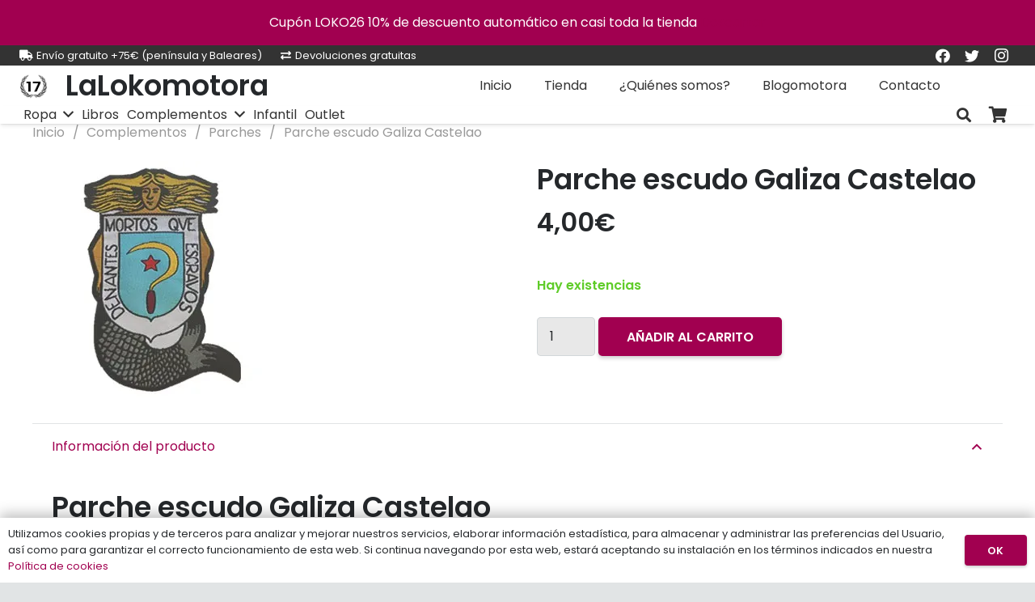

--- FILE ---
content_type: text/html; charset=UTF-8
request_url: https://lalokomotora.com/producto/parche-escudo-galiza-castelao/
body_size: 25590
content:
<!DOCTYPE HTML>
<html class="" lang="es">
<head>
	<meta charset="UTF-8">
	<style id="jetpack-boost-critical-css">@media all{button.pswp__button{box-shadow:none!important;background-image:url(https://lalokomotora.com/wp-content/plugins/woocommerce/assets/css/photoswipe/default-skin/default-skin.png)!important}button.pswp__button,button.pswp__button--arrow--left::before,button.pswp__button--arrow--right::before{background-color:transparent!important}button.pswp__button--arrow--left,button.pswp__button--arrow--right{background-image:none!important}.pswp{display:none;position:absolute;width:100%;height:100%;left:0;top:0;overflow:hidden;-ms-touch-action:none;touch-action:none;z-index:1500;-webkit-text-size-adjust:100%;-webkit-backface-visibility:hidden;outline:0}.pswp *{-webkit-box-sizing:border-box;box-sizing:border-box}.pswp__bg{position:absolute;left:0;top:0;width:100%;height:100%;background:#000;opacity:0;-webkit-transform:translateZ(0);transform:translateZ(0);-webkit-backface-visibility:hidden;will-change:opacity}.pswp__scroll-wrap{position:absolute;left:0;top:0;width:100%;height:100%;overflow:hidden}.pswp__container{-ms-touch-action:none;touch-action:none;position:absolute;left:0;right:0;top:0;bottom:0}.pswp__container{-webkit-touch-callout:none}.pswp__bg{will-change:opacity}.pswp__container{-webkit-backface-visibility:hidden}.pswp__item{position:absolute;left:0;right:0;top:0;bottom:0;overflow:hidden}}@media all{.pswp__button{width:44px;height:44px;position:relative;background:0 0;overflow:visible;-webkit-appearance:none;display:block;border:0;padding:0;margin:0;float:left;opacity:.75;-webkit-box-shadow:none;box-shadow:none}.pswp__button,.pswp__button--arrow--left:before,.pswp__button--arrow--right:before{background:url(https://lalokomotora.com/wp-content/plugins/woocommerce/assets/css/photoswipe/default-skin/default-skin.png) 0 0 no-repeat;background-size:264px 88px;width:44px;height:44px}.pswp__button--close{background-position:0-44px}.pswp__button--share{background-position:-44px -44px}.pswp__button--fs{display:none}.pswp__button--zoom{display:none;background-position:-88px 0}.pswp__button--arrow--left,.pswp__button--arrow--right{background:0 0;top:50%;margin-top:-50px;width:70px;height:100px;position:absolute}.pswp__button--arrow--left{left:0}.pswp__button--arrow--right{right:0}.pswp__button--arrow--left:before,.pswp__button--arrow--right:before{content:"";top:35px;background-color:rgba(0,0,0,.3);height:30px;width:32px;position:absolute}.pswp__button--arrow--left:before{left:6px;background-position:-138px -44px}.pswp__button--arrow--right:before{right:6px;background-position:-94px -44px}.pswp__share-modal{display:block;background:rgba(0,0,0,.5);width:100%;height:100%;top:0;left:0;padding:10px;position:absolute;z-index:1600;opacity:0;-webkit-backface-visibility:hidden;will-change:opacity}.pswp__share-modal--hidden{display:none}.pswp__share-tooltip{z-index:1620;position:absolute;background:#fff;top:56px;border-radius:2px;display:block;width:auto;right:44px;-webkit-box-shadow:0 2px 5px rgba(0,0,0,.25);box-shadow:0 2px 5px rgba(0,0,0,.25);-webkit-transform:translateY(6px);-ms-transform:translateY(6px);transform:translateY(6px);-webkit-backface-visibility:hidden;will-change:transform}.pswp__counter{position:relative;left:0;top:0;height:44px;font-size:13px;line-height:44px;color:#fff;opacity:.75;padding:0 10px;margin-inline-end:auto}.pswp__caption{position:absolute;left:0;bottom:0;width:100%;min-height:44px}.pswp__caption__center{text-align:left;max-width:420px;margin:0 auto;font-size:13px;padding:10px;line-height:20px;color:#ccc}.pswp__preloader{width:44px;height:44px;position:absolute;top:0;left:50%;margin-left:-22px;opacity:0;will-change:opacity;direction:ltr}.pswp__preloader__icn{width:20px;height:20px;margin:12px}@media screen and (max-width:1024px){.pswp__preloader{position:relative;left:auto;top:auto;margin:0;float:right}}.pswp__ui{-webkit-font-smoothing:auto;visibility:visible;opacity:1;z-index:1550}.pswp__top-bar{position:absolute;left:0;top:0;height:44px;width:100%;display:flex;justify-content:flex-end}.pswp__caption,.pswp__top-bar{-webkit-backface-visibility:hidden;will-change:opacity}.pswp__caption,.pswp__top-bar{background-color:rgba(0,0,0,.5)}.pswp__ui--hidden .pswp__button--arrow--left,.pswp__ui--hidden .pswp__button--arrow--right,.pswp__ui--hidden .pswp__caption,.pswp__ui--hidden .pswp__top-bar{opacity:.001}}@media all{@media screen and (max-width:600px){table{width:100%}tbody td{display:block;text-align:center}tbody td:before{content:attr(data-th);display:block;text-align:center}}}@media all{.screen-reader-text{clip:rect(1px,1px,1px,1px);word-wrap:normal!important;border:0;clip-path:inset(50%);height:1px;margin:-1px;overflow:hidden;padding:0;position:absolute!important;width:1px}}@media all{@font-face{font-family:Poppins;font-style:normal;font-weight:400;font-display:swap;unicode-range:U+0900-097F,U+1CD0-1CF9,U+200C-200D,U+20A8,U+20B9,U+25CC,U+A830-A839,U+A8E0-A8FF}@font-face{font-family:Poppins;font-style:normal;font-weight:400;font-display:swap;unicode-range:U+0100-02AF,U+0304,U+0308,U+0329,U+1E00-1E9F,U+1EF2-1EFF,U+2020,U+20A0-20AB,U+20AD-20CF,U+2113,U+2C60-2C7F,U+A720-A7FF}@font-face{font-family:Poppins;font-style:normal;font-weight:400;font-display:swap;unicode-range:U+0000-00FF,U+0131,U+0152-0153,U+02BB-02BC,U+02C6,U+02DA,U+02DC,U+0304,U+0308,U+0329,U+2000-206F,U+2074,U+20AC,U+2122,U+2191,U+2193,U+2212,U+2215,U+FEFF,U+FFFD}@font-face{font-family:Poppins;font-style:normal;font-weight:600;font-display:swap;unicode-range:U+0900-097F,U+1CD0-1CF9,U+200C-200D,U+20A8,U+20B9,U+25CC,U+A830-A839,U+A8E0-A8FF}@font-face{font-family:Poppins;font-style:normal;font-weight:600;font-display:swap;unicode-range:U+0100-02AF,U+0304,U+0308,U+0329,U+1E00-1E9F,U+1EF2-1EFF,U+2020,U+20A0-20AB,U+20AD-20CF,U+2113,U+2C60-2C7F,U+A720-A7FF}@font-face{font-family:Poppins;font-style:normal;font-weight:600;font-display:swap;unicode-range:U+0000-00FF,U+0131,U+0152-0153,U+02BB-02BC,U+02C6,U+02DA,U+02DC,U+0304,U+0308,U+0329,U+2000-206F,U+2074,U+20AC,U+2122,U+2191,U+2193,U+2212,U+2215,U+FEFF,U+FFFD}*{box-sizing:border-box}html{-ms-text-size-adjust:100%;-webkit-text-size-adjust:100%}body{margin:0}a{text-decoration:none;background:0 0;-webkit-text-decoration-skip:objects}strong{font-weight:700}img{height:auto;max-width:100%}button,input,select{vertical-align:top;text-transform:none;color:inherit;font:inherit;border:none;margin:0}input:not([type=submit]),select{outline:0!important}input[type=number],input[type=text]{-webkit-appearance:none}[type=submit],button{overflow:visible;-webkit-appearance:button}table{border-collapse:collapse;border-spacing:0;width:100%}th{text-align:left}td,th{vertical-align:top;padding:.6rem 1rem;border-bottom:1px solid;outline:0!important}ol,ul{list-style:none;margin:0;padding:0}h2,h3,h6{font-family:inherit;line-height:1.4;margin:0 0 1.5rem;padding-top:1.5rem}h2:first-child,h3:first-child,h6:first-child{padding-top:0}ol,p,table,ul{margin:0 0 1.5rem}ul{list-style-type:disc;margin-left:2.5rem}ol{list-style-type:decimal;margin-left:2.5rem}li{margin:0 0 .5rem}li>ul{margin-bottom:.5rem;margin-top:.5rem}h3:last-child,h6:last-child,li:last-child,p:last-child,ul:last-child{margin-bottom:0}.l-section[class*=color_] h6{color:inherit}input:not([type=submit]),select{width:100%;border:0 solid transparent;background:0 0}.hidden{display:none!important}.i-cf:after,.i-cf:before{content:" ";display:table}.i-cf:after{clear:both}.align_left{text-align:left}.align_center{text-align:center}.l-canvas{margin:0 auto;width:100%;flex-grow:1}@media screen and (min-width:1025px){body:not(.us_iframe){display:flex;flex-direction:column;min-height:100vh}}@media screen and (-ms-high-contrast:active),(-ms-high-contrast:none){body{display:block!important}}.l-section,.l-subheader{padding-left:2.5rem;padding-right:2.5rem}.l-section{position:relative;margin:0 auto}.l-section-h{position:relative;margin:0 auto;width:100%}.cols_6>div[class*=list]>*{width:16.6666%}.screen-reader-text{position:absolute;overflow:hidden;clip:rect(1px,1px,1px,1px);-webkit-clip-path:inset(50%);clip-path:inset(50%);height:1px;width:1px;margin:-1px;padding:0;border:0;word-wrap:normal!important}.g-breadcrumbs{line-height:1.4;list-style:none;margin:0}.g-breadcrumbs>li{display:inline-block;vertical-align:top;margin-bottom:0}.g-breadcrumbs-separator{margin:0 .6em}.g-breadcrumbs.has_text_color a{color:inherit}.l-body .vc_column-inner:after,.l-body .vc_column-inner:before,.l-body .vc_row:after,.l-body .vc_row:before{display:none}.g-cols.wpb_row{margin-bottom:0}.fas{-moz-osx-font-smoothing:grayscale;-webkit-font-smoothing:antialiased;display:inline-block;font-style:normal;font-variant:normal;text-rendering:auto;line-height:1}.fa-exchange:before{content:""}.fa-search:before{content:""}.fa-shopping-cart:before{content:""}.fa-truck:before{content:""}.animate_afb{opacity:0}.button,.w-btn,button[type=submit]{display:inline-block;vertical-align:top;text-align:center;line-height:1.2;position:relative}.button,.w-btn{padding:.8em 1.8em}.button:before,.w-btn:before,button[type=submit]:before{content:"";position:absolute;top:0;left:0;right:0;bottom:0;border-radius:inherit;border-style:solid;border-color:inherit;border-image:inherit}.w-btn-wrapper{margin:.3rem 0}.g-cols{display:flex;flex-wrap:wrap}.vc_column_container{display:flex;flex-direction:column}.vc_column-inner{display:flex;flex-direction:column;flex-grow:1;flex-shrink:0}.g-cols.type_default{margin:0-1.5rem}.g-cols.type_default>div>.vc_column-inner{padding-left:1.5rem;padding-right:1.5rem}@media screen and (-ms-high-contrast:active),(-ms-high-contrast:none){.vc_column-inner,.wpb_wrapper{min-height:1px}}.w-form-row{position:relative;width:100%;padding-left:.5rem;padding-right:.5rem;padding-left:calc(var(--fields-gap,1rem)/2);padding-right:calc(var(--fields-gap,1rem)/2)}.w-form-row-field{position:relative}.w-grid{clear:both}.w-grid[class*=cols_] .w-grid-list{display:flex;flex-wrap:wrap}.w-grid-item{flex-shrink:0}.w-grid-item-h{position:relative;height:100%}.w-grid.overflow_hidden .w-grid-item-h{overflow:hidden}.w-grid-item .w-vwrapper{position:relative;z-index:1}@media screen and (-ms-high-contrast:active),(-ms-high-contrast:none){.w-grid .w-vwrapper:not(.grid_wrapper_circle),.w-grid .w-vwrapper>*{width:100%}}.l-header a{color:inherit}.l-subheader-cell{display:flex;align-items:center;flex-grow:1}.l-subheader-cell.at_left{justify-content:flex-start}.header_hor .l-subheader-cell.at_left>*{margin-right:1.4rem}.l-subheader-cell.at_center{justify-content:center}.l-subheader-cell.at_center>*{margin-left:.7rem;margin-right:.7rem}.l-subheader-cell.at_right{justify-content:flex-end}.header_hor .l-subheader-cell.at_right>*{margin-left:1.4rem}.l-subheader:not(.with_centering) .l-subheader-cell:empty{display:none}.l-header:before{content:"auto";left:-100%;position:absolute;top:-100%;visibility:hidden!important}.l-header .w-text{line-height:1.5}.l-header .w-text:not(.wrap){white-space:nowrap}.l-header .w-image{flex-shrink:0;height:35px}.w-image-h{display:block;border-radius:inherit;border-color:inherit!important;color:inherit!important}.w-image:not([class*=style_phone]) .w-image-h{background:inherit}.l-header .w-image-h{height:inherit}.w-image img{vertical-align:top;border-radius:inherit}.l-header .w-image img{display:block;height:inherit;width:auto}.l-subheader-cell .w-nav{margin-left:0;margin-right:0}.w-nav-list{list-style:none;margin:0}.w-nav-list:not(.level_1){display:none}.w-nav.type_desktop .w-nav-list:not(.level_1){box-shadow:0 2px 3px rgba(0,0,0,.1),0 5px 10px rgba(0,0,0,.2)}.w-nav.type_desktop .w-nav-list.level_2{text-align:left;position:absolute;left:0;z-index:120;min-width:12rem}.w-nav .menu-item{display:block;position:relative;margin:0}.w-nav-anchor{display:block;overflow:hidden;position:relative;outline:0!important}.w-nav-anchor:not(.w-btn){border:none!important}.w-nav.type_desktop .w-nav-anchor.level_1{z-index:1}.w-nav.type_desktop .w-nav-anchor:not(.level_1){line-height:1.5em;padding:.6em 20px;white-space:nowrap}.w-nav-arrow{display:none;vertical-align:top;font-weight:400;line-height:inherit;text-transform:none;text-align:center}.w-nav-arrow:before{content:"";vertical-align:top;font-family:fontawesome;font-weight:400}.w-nav.type_desktop .w-nav-anchor.level_1 .w-nav-arrow:before{font-size:1.3em;margin-left:.4em}.w-nav.type_desktop .w-nav-list.level_2 .w-nav-arrow:before{content:"";font-size:1.5em}.w-nav.type_desktop .hover_underline .w-nav-title{position:relative}.header_hor .w-nav.type_desktop>.w-nav-list{display:flex;align-items:center}.header_hor .w-nav.type_desktop>.w-nav-list>.menu-item{flex-shrink:0}.w-nav.type_desktop.dropdown_none .w-nav-list:not(.level_1){display:block;visibility:hidden}.header_hor .l-subheader-cell.at_left .w-nav:first-child .w-nav-control{margin-left:-.8rem}.w-nav-control{display:none;line-height:50px;height:50px;padding:0 .8rem;color:inherit}.w-nav-icon{display:inline-block;vertical-align:top;font-size:20px;position:relative;height:inherit;width:1em}.w-nav-icon i,.w-nav-icon i:after,.w-nav-icon i:before{content:"";display:block;position:absolute;height:0;width:inherit}.w-nav-icon i{border-bottom:.15em solid}.w-nav-icon i:after,.w-nav-icon i:before{border-bottom:inherit}.w-nav-icon i{top:50%;transform:translateY(-50%)}.w-nav-icon i:before{top:-.3333em}.w-nav-icon i:after{top:.3333em}.w-nav-close{display:none;position:absolute;top:0;right:0;text-align:center;font-size:3rem;line-height:2;width:2em;opacity:.5}.w-nav-close:before{content:"";font-family:fontawesome;font-weight:400;vertical-align:top}.w-post-elm.color_link_inherit a{color:inherit}.w-post-elm.stretched img:not(.lazy-hidden){width:100%}.w-post-elm.post_image{overflow:hidden;position:relative}.w-post-elm.post_image img{display:block}.w-post-elm.post_title{padding:0}.w-search{line-height:2.8rem}.header_hor .l-subheader-cell>.w-search:not(.layout_simple){margin-left:0;margin-right:0}.w-search-form .w-form-row{height:inherit;padding:0}.w-search input{display:block}.w-search-open{display:block;text-align:center;width:2.2em}.w-search-open i{vertical-align:top;line-height:inherit}.w-search-close{position:absolute;top:50%;transform:translateY(-50%);right:0;text-align:center;line-height:2;width:2em;color:inherit!important;opacity:.5}.w-search-close:before{content:"";font-family:fontawesome;font-weight:400;vertical-align:top}.w-search.layout_modern{position:relative;overflow:hidden;width:2.2em;z-index:1}.w-search.layout_modern .w-search-open{position:absolute;top:50%;transform:translateY(-50%);right:0;z-index:2}.w-search.layout_modern .w-search-close{opacity:0;transform:translate(2rem,-50%)}.w-search.layout_modern .w-search-form{position:relative;z-index:1;opacity:0}.w-search.layout_modern input{font-size:1rem;box-shadow:none!important}body:not(.rtl) .w-search.layout_modern input{padding-right:2.8em}@media (min-width:601px){.w-search.layout_modern .w-search-form{background:0 0}}.w-separator{clear:both;overflow:hidden;line-height:0;height:1.5rem}.w-separator:not(.with_content){position:relative}.w-separator.size_small:empty{height:1.5rem}.w-separator.size_medium:empty{height:3rem}.w-menu .menu{margin:0}.w-menu .menu-item,.w-menu ul{list-style:none;margin:0}.w-menu .menu-item:last-child{margin:0!important}.w-menu.layout_hor .menu{display:inline-flex;flex-wrap:wrap}.w-menu.layout_hor.not_responsive .menu{flex-wrap:nowrap;white-space:nowrap;overflow-x:auto;max-width:100%;-webkit-overflow-scrolling:touch}.w-socials-item{display:inline-block;vertical-align:top;position:relative}.w-socials-item-link{display:block;text-align:center;position:relative;overflow:hidden;line-height:2.5em;width:2.5em;border:none!important;border-radius:inherit;z-index:0}.w-socials.color_text .w-socials-item-link{color:inherit}.w-socials-item-link-hover{display:none;position:absolute;top:0;left:0;right:0;bottom:0}.w-socials-item-link:after{display:block;line-height:inherit;position:relative}.w-socials-item-link:after{font-family:"Font Awesome 5 Brands"}.w-socials-item-popup{display:none;position:absolute;left:50%;bottom:100%;text-align:center;white-space:nowrap;z-index:90;font-size:.9rem;line-height:2.4rem;padding:0 1rem;margin-bottom:7px;border-radius:.25rem;background:#333;color:#fff;opacity:0;visibility:hidden;transform:translate3d(-50%,-1em,0)}.w-socials-item-popup:after{content:"";display:block;position:absolute;left:50%;bottom:-7px;margin-left:-8px;width:0;height:0;border-left:8px solid transparent;border-right:8px solid transparent;border-top:8px solid #333}.l-header .w-socials{line-height:2}.header_hor .l-header .w-socials-list{white-space:nowrap}.l-header .w-socials-item-link{line-height:2em;width:2em}.w-socials.shape_rounded .w-socials-item-link{border-radius:.25em}.w-socials.color_brand .w-socials-item.facebook .w-socials-item-link{color:#1e77f0}.w-socials-item.facebook .w-socials-item-link-hover{background:#1e77f0}.w-socials-item.facebook .w-socials-item-link:after{content:""}.w-socials.color_brand .w-socials-item.instagram .w-socials-item-link{color:inherit}.w-socials-item.instagram .w-socials-item-link-hover{background:#a17357;background:radial-gradient(circle farthest-corner at 35% 100%,#fec564,transparent 50%),radial-gradient(circle farthest-corner at 10% 140%,#feda7e,transparent 50%),radial-gradient(ellipse farthest-corner at 0-25%,#5258cf,transparent 50%),radial-gradient(ellipse farthest-corner at 20% -50%,#5258cf,transparent 50%),radial-gradient(ellipse farthest-corner at 100%0,#893dc2,transparent 50%),radial-gradient(ellipse farthest-corner at 60% -20%,#893dc2,transparent 50%),radial-gradient(ellipse farthest-corner at 100% 100%,#d9317a,transparent),linear-gradient(#6559ca,#bc318f 30%,#e42e66 50%,#fa5332 70%,#ffdc80 100%)}.w-socials-item.instagram .w-socials-item-link:after{content:"";font-size:1.1em}.w-socials.color_brand .w-socials-item.twitter .w-socials-item-link{color:#55acee}.w-socials-item.twitter .w-socials-item-link-hover{background:#55acee}.w-socials-item.twitter .w-socials-item-link:after{content:""}.w-tabs-sections{position:relative;overflow:hidden}.w-tabs-sections-h{height:inherit}.w-tabs-section{display:none;float:left}.w-tabs-section.active{display:block}.w-tabs-section-header{display:none;position:relative;text-align:left;line-height:1.5;white-space:nowrap;padding:1em 1.5em;width:100%;background:0 0}.w-tabs-section-title{display:inline-block;vertical-align:top;font-size:inherit;line-height:inherit;white-space:normal;margin-bottom:0!important;padding:0!important;color:inherit}.w-tabs-section-control{position:absolute;top:50%;line-height:2em;height:2em;width:2em;margin-top:-1em;text-align:center;transform:rotate(0)}.w-tabs-section.active>.w-tabs-section-header .w-tabs-section-control{transform:rotate(180deg)}.w-tabs-section-content{padding-top:3rem}.w-tabs-section-content-h{margin:0 auto}.w-tabs.accordion .w-tabs-sections{overflow:visible}.w-tabs.accordion .w-tabs-section{display:block;float:none;border-style:solid;border-width:1px 0 0 0}.w-tabs.accordion .w-tabs-section:last-child{border-bottom-width:1px}.w-tabs.accordion .w-tabs-section-header{display:block}.w-tabs.accordion .w-tabs-section-content{display:none;padding:1.5rem 1.5rem 2rem}.w-tabs.accordion .w-tabs-section.active .w-tabs-section-content{display:block}.w-tabs.icon_chevron .w-tabs-section-control:before{content:"";font-family:fontawesome;font-weight:400;font-size:1.2em;vertical-align:top}.w-tabs.iconpos_right .w-tabs-section-control{right:1em}.w-tabs.iconpos_right .w-tabs-section-header-h{padding-right:2.5em}.w-text{padding:0}.w-text i{vertical-align:top;line-height:inherit}i+.w-text-value{margin-left:.4em}.w-vwrapper{display:flex;flex-direction:column}.w-vwrapper.align_center{align-items:center}.w-vwrapper>:not(:last-child){margin-bottom:.7rem;margin-bottom:var(--vwrapper-gap,.7rem)}.widget{margin-bottom:2rem}.widget:last-child{margin-bottom:0!important}.w-cart{position:relative}.w-cart-link{display:block;position:relative;text-align:center;width:2.2em}.w-cart-icon{display:inline-block;line-height:2.8rem}.w-cart-icon i{vertical-align:top;line-height:inherit}.w-cart-quantity{position:absolute;right:0;text-align:center;font-size:11px;padding:0 4px;line-height:20px;min-width:20px;border-radius:2rem}.w-cart.empty .w-cart-quantity{transform:scale(0)}.w-cart-notification{display:none;position:absolute;z-index:121;font-size:.9rem;text-align:left;line-height:1.4rem;padding:1rem 1.5rem;width:20rem;background:rgba(0,0,0,.8);color:#ccc}.l-subheader-cell.at_right .w-cart-notification{right:0}.w-cart-notification .product-name{color:#fff}.w-cart-dropdown{display:none;position:absolute;z-index:120;font-size:1rem;text-align:left;padding:2rem;width:20rem;box-shadow:0 8px 15px rgba(0,0,0,.1)}.l-subheader-cell.at_right .w-cart-dropdown{right:0}.w-cart-dropdown .widget_shopping_cart{padding:0;margin:0;background:0 0}.w-cart.dropdown_height .w-cart-dropdown,.w-cart.dropdown_height .w-cart-notification{display:block;transform-origin:50%0;transform:scaleY(0) translateZ(0);opacity:0}.woocommerce-demo-store{margin-top:3.5rem}p.demo_store{position:fixed;top:0;left:0;right:0;text-align:center;line-height:1.5rem;padding:1rem;z-index:9999;color:#fff}.woocommerce-notices-wrapper:empty{display:none}.woocommerce-select{position:relative}.woocommerce-select select{-webkit-appearance:none}body:not(.rtl) .woocommerce-select select{padding-right:2.8em}.woocommerce-select:after{content:"";position:absolute;top:56%;transform:translateY(-50%);right:0;border:.4em solid;border-left-color:transparent;border-right-color:transparent;border-bottom-color:transparent;border-radius:2px}.woocommerce .quantity{display:inline-block;vertical-align:top}.woocommerce .quantity input.qty{width:2.5em;box-sizing:content-box}.woocommerce .onsale{display:inline-block;vertical-align:top;color:#fff}.woocommerce-product-gallery{position:relative}.woocommerce-product-gallery img{display:block}.woocommerce-product-gallery__image:not(:last-child){margin-bottom:1.5rem}.woocommerce .price>ins{text-decoration:none}.woocommerce .price>del{font-weight:400;opacity:.5}.woocommerce .cart .quantity,.woocommerce .cart .quantity+.button{vertical-align:middle}.woocommerce .cart .variations{margin:0}.woocommerce .cart .variations td{border:none;padding-top:0;padding-left:0;padding-right:0}.woocommerce .cart .variations label{display:block;font-weight:700;padding-top:.5rem}.woocommerce .cart .variations td.value{position:relative}.woocommerce .cart .variations select{width:100%}.woocommerce .cart .reset_variations{display:none;position:absolute;top:0;left:100%;font-size:0;text-align:center;line-height:2.8rem;width:1.5rem}.woocommerce .cart .reset_variations:before{content:"×";vertical-align:top;font-size:2rem}.woocommerce-variation.single_variation{display:flex;flex-wrap:wrap;align-items:center}.woocommerce-variation-add-to-cart{margin-top:.6rem}@font-face{font-display:block;font-style:normal;font-family:fontawesome;font-weight:900}.fas{font-family:fontawesome;font-weight:900}@font-face{font-display:block;font-style:normal;font-family:fontawesome;font-weight:400}@font-face{font-display:block;font-style:normal;font-family:fontawesome;font-weight:300}@font-face{font-display:block;font-style:normal;font-family:"Font Awesome 5 Brands";font-weight:400}.l-header .widget,html{font-family:Poppins,sans-serif;font-weight:400;font-size:16px;line-height:30px}h2{font-family:Poppins,sans-serif;font-weight:600;font-size:2.8rem;line-height:1.3;letter-spacing:-.03em;margin-bottom:1.5rem}h3{font-family:Poppins,sans-serif;font-weight:600;font-size:2.2rem;line-height:1.3;letter-spacing:0;margin-bottom:1rem}h6{font-family:Poppins,sans-serif;font-weight:600;font-size:1.1rem;line-height:1.3;letter-spacing:0;margin-bottom:.5rem}@media (max-width:767px){html{font-size:16px;line-height:28px}h2{font-size:2rem}h3{font-size:1.7rem}h6{font-size:1.1rem}}body{background:#e1e4e5}.l-header.pos_fixed,body{min-width:1400px}.l-section-h,.l-subheader-h,.w-tabs-section-content-h{max-width:1240px}@media (max-width:776px){.l-canvas{overflow:hidden}.g-cols>div:not([class*=" vc_col-"]){width:100%;margin:0 0 1.5rem}.g-cols:not(.reversed)>div:last-child{margin-bottom:0}}button[type=submit]:not(.w-btn){font-size:1rem;line-height:1.2!important;font-weight:700;font-style:normal;text-transform:uppercase;letter-spacing:0;border-radius:.3em;padding:.9em 2.2em;box-shadow:0 .15em .3em rgba(0,0,0,.2);background:#a10050;border-color:transparent;color:#fff!important}button[type=submit]:not(.w-btn):before{border-width:0}.woocommerce .button.alt{font-family:Poppins,sans-serif;font-size:1rem;line-height:1.2!important;font-weight:700;font-style:normal;text-transform:uppercase;letter-spacing:0;border-radius:.3em;padding:.9em 2.2em;background:#a10050;border-color:transparent;color:#fff!important;box-shadow:0 .15em .3em rgba(0,0,0,.2)}.woocommerce .button.alt:before{border-width:0}.woocommerce .button{font-family:Poppins,sans-serif;font-size:1rem;line-height:1.2!important;font-weight:700;font-style:normal;text-transform:uppercase;letter-spacing:0;border-radius:.3em;padding:.9em 2.2em;background:#eee;border-color:transparent;color:#25282b!important;box-shadow:0 .15em .3em rgba(0,0,0,.2)}.woocommerce .button:before{border-width:2px}.us-btn-style_4{font-family:Poppins,sans-serif;font-size:1rem;line-height:1.2!important;font-weight:700;font-style:normal;text-transform:uppercase;letter-spacing:0;border-radius:.3em;padding:.9em 2.2em;background:#fff;border-color:transparent;color:#25282b!important;box-shadow:0 .15em .3em rgba(0,0,0,.2)}.us-btn-style_4:before{border-width:0}input:not([type=submit]),select{font-size:1rem;font-weight:400;letter-spacing:0;border-width:0;border-radius:.3em;background:#e8e8e8;color:#25282b;box-shadow:0 0 0 1px #d2d7d9 inset}input:not([type=submit]),select{min-height:3em;line-height:3em;padding:0 1em}select{height:3em}.w-form-row-field:after,.woocommerce-select:after{font-size:1rem;margin:0 1em;color:#25282b}a,button{outline:0!important}.w-header-show{background:rgba(0,0,0,.3)}.l-canvas,.w-cart-dropdown{background:#fff}.w-socials.style_solid .w-socials-item-link{background:#f3f5fb}.l-section,.vc_column-inner,.vc_column_container,.w-image,.w-tabs-section,.woocommerce .cart.variations_form,td,th{border-color:#e1e4e5}h2,h3,h6{color:#25282b}.l-canvas,.w-cart-dropdown{color:#25282b}a{color:#a10050}.price>ins,.w-tabs-section.active:not(.has_text_color) .w-tabs-section-header{color:#a10050}.w-socials-item-link-hover,.woocommerce .onsale,p.demo_store{background:#a10050}.color_footer-bottom .w-socials.style_solid .w-socials-item-link{background:#25282b}.color_footer-bottom .vc_column-inner,.color_footer-bottom .vc_column_container,.color_footer-bottom .w-image{border-color:#35383b}.color_footer-bottom a{color:#c2c4c5}body{overflow-x:hidden;min-width:0!important}.l-header.pos_fixed{min-width:0!important}@media (min-width:768px){.vc_col-sm-4{width:33.3333%}.vc_col-sm-6{width:50%}.vc_col-sm-12{width:100%}}@media (min-width:1200px){.vc_hidden-lg{display:none!important}}@media (max-width:767px){.vc_hidden-xs{display:none!important}.g-cols>div:not([class*=vc_col-xs-]){width:100%;margin:0 0 1.5rem}.g-cols:not(.reversed)>div:last-child{margin-bottom:0}}@media (min-width:768px) and (max-width:991px){.vc_hidden-sm{display:none!important}}@media (min-width:992px) and (max-width:1199px){.vc_hidden-md{display:none!important}}@media (max-width:1024px){.w-separator.size_small:empty{height:calc(.4rem + 1vw)}.w-separator.size_medium:empty{height:calc(.6rem + 2vw)}}@media screen and (max-width:900px){.l-subheader{padding-left:1rem!important;padding-right:1rem!important}}@media screen and (max-width:767px){h2,h3,h6{margin-bottom:1rem}.w-nav-close{font-size:2rem}.w-tabs-section-header{font-size:1rem!important}}@media screen and (max-width:600px){.w-header-show{margin:10px!important}.l-section,.l-subheader{padding-left:1.5rem;padding-right:1.5rem}.w-form-row{width:100%!important}.header_hor .l-header .w-search{line-height:inherit}.header_hor .w-search.layout_modern{position:static;overflow:visible;margin-left:0;margin-right:0;padding:0;min-width:0;height:auto;width:auto!important}.header_hor .w-search.layout_modern .w-search-open{display:block;position:static;transform:none}.header_hor .w-search.layout_modern .w-search-form{position:absolute;top:0;left:-1.5rem;right:-1.5rem;height:0;overflow:hidden;opacity:1;z-index:120}.header_hor .w-search.layout_modern .w-form-row-field{position:absolute;top:50%;transform:translateY(-50%);left:0;right:0}.header_hor .w-search.layout_modern input{padding:0 3rem 0 1.5rem;border-radius:0;border:none;background:0 0;color:inherit;box-shadow:none!important}.header_hor .w-search.layout_modern .w-search-close{display:block;padding-right:1.5rem;width:auto;transform:translateY(-50%)}.w-tabs.accordion .w-tabs-section-content{padding-top:.6rem;padding-bottom:1rem}.header_hor .l-subheader-cell.at_right .w-cart:last-child{margin-right:-.8rem}}@media screen and (max-width:480px){.w-cart{position:static}.w-cart-dropdown,.w-cart-notification{left:-1rem!important;right:-1rem!important;width:auto;border-radius:0}.w-nav-anchor.level_2{white-space:normal}.woocommerce-product-gallery{margin:-1.5rem -1.5rem 1.5rem!important}}}@media all{.screen-reader-text{clip:rect(1px,1px,1px,1px);word-wrap:normal!important;border:0;clip-path:inset(50%);height:1px;margin:-1px;overflow:hidden;overflow-wrap:normal!important;padding:0;position:absolute!important;width:1px}}</style><title>Parche escudo Galiza Castelao &#8211; La Lokomotora</title>
<meta name='robots' content='max-image-preview:large' />
<script>window._wca = window._wca || [];</script>
<link rel='dns-prefetch' href='//stats.wp.com' />
<link rel='dns-prefetch' href='//www.googletagmanager.com' />
<link rel='dns-prefetch' href='//i0.wp.com' />
<link rel="alternate" type="application/rss+xml" title="La Lokomotora &raquo; Feed" href="https://lalokomotora.com/feed/" />
<link rel="alternate" type="application/rss+xml" title="La Lokomotora &raquo; Feed de los comentarios" href="https://lalokomotora.com/comments/feed/" />
<link rel="alternate" type="application/rss+xml" title="La Lokomotora &raquo; Comentario Parche escudo Galiza Castelao del feed" href="https://lalokomotora.com/producto/parche-escudo-galiza-castelao/feed/" />
<link rel="alternate" title="oEmbed (JSON)" type="application/json+oembed" href="https://lalokomotora.com/wp-json/oembed/1.0/embed?url=https%3A%2F%2Flalokomotora.com%2Fproducto%2Fparche-escudo-galiza-castelao%2F" />
<link rel="alternate" title="oEmbed (XML)" type="text/xml+oembed" href="https://lalokomotora.com/wp-json/oembed/1.0/embed?url=https%3A%2F%2Flalokomotora.com%2Fproducto%2Fparche-escudo-galiza-castelao%2F&#038;format=xml" />
<meta name="viewport" content="width=device-width, initial-scale=1"><meta name="SKYPE_TOOLBAR" content="SKYPE_TOOLBAR_PARSER_COMPATIBLE"><meta name="theme-color" content="#ffffff"><meta property="og:url" content="https://lalokomotora.com/producto/parche-escudo-galiza-castelao/"><meta property="og:locale" content="es_ES"><meta property="og:title" content="Parche escudo Galiza Castelao &#8211; La Lokomotora"><meta property="og:site_name" content="La Lokomotora"><meta property="og:type" content="product"><meta property="og:image" content="https://lalokomotora.com/wp-content/uploads/2021/06/parche_escudo_galiza_castelao.jpg" itemprop="image">		<!-- This site uses the Google Analytics by MonsterInsights plugin v9.6.1 - Using Analytics tracking - https://www.monsterinsights.com/ -->
							<script src="//www.googletagmanager.com/gtag/js?id=G-BCMVC5JZXQ"  data-cfasync="false" data-wpfc-render="false" type="text/javascript" async></script>
			<script data-cfasync="false" data-wpfc-render="false" type="text/javascript">
				var mi_version = '9.6.1';
				var mi_track_user = true;
				var mi_no_track_reason = '';
								var MonsterInsightsDefaultLocations = {"page_location":"https:\/\/lalokomotora.com\/producto\/parche-escudo-galiza-castelao\/"};
								if ( typeof MonsterInsightsPrivacyGuardFilter === 'function' ) {
					var MonsterInsightsLocations = (typeof MonsterInsightsExcludeQuery === 'object') ? MonsterInsightsPrivacyGuardFilter( MonsterInsightsExcludeQuery ) : MonsterInsightsPrivacyGuardFilter( MonsterInsightsDefaultLocations );
				} else {
					var MonsterInsightsLocations = (typeof MonsterInsightsExcludeQuery === 'object') ? MonsterInsightsExcludeQuery : MonsterInsightsDefaultLocations;
				}

								var disableStrs = [
										'ga-disable-G-BCMVC5JZXQ',
									];

				/* Function to detect opted out users */
				function __gtagTrackerIsOptedOut() {
					for (var index = 0; index < disableStrs.length; index++) {
						if (document.cookie.indexOf(disableStrs[index] + '=true') > -1) {
							return true;
						}
					}

					return false;
				}

				/* Disable tracking if the opt-out cookie exists. */
				if (__gtagTrackerIsOptedOut()) {
					for (var index = 0; index < disableStrs.length; index++) {
						window[disableStrs[index]] = true;
					}
				}

				/* Opt-out function */
				function __gtagTrackerOptout() {
					for (var index = 0; index < disableStrs.length; index++) {
						document.cookie = disableStrs[index] + '=true; expires=Thu, 31 Dec 2099 23:59:59 UTC; path=/';
						window[disableStrs[index]] = true;
					}
				}

				if ('undefined' === typeof gaOptout) {
					function gaOptout() {
						__gtagTrackerOptout();
					}
				}
								window.dataLayer = window.dataLayer || [];

				window.MonsterInsightsDualTracker = {
					helpers: {},
					trackers: {},
				};
				if (mi_track_user) {
					function __gtagDataLayer() {
						dataLayer.push(arguments);
					}

					function __gtagTracker(type, name, parameters) {
						if (!parameters) {
							parameters = {};
						}

						if (parameters.send_to) {
							__gtagDataLayer.apply(null, arguments);
							return;
						}

						if (type === 'event') {
														parameters.send_to = monsterinsights_frontend.v4_id;
							var hookName = name;
							if (typeof parameters['event_category'] !== 'undefined') {
								hookName = parameters['event_category'] + ':' + name;
							}

							if (typeof MonsterInsightsDualTracker.trackers[hookName] !== 'undefined') {
								MonsterInsightsDualTracker.trackers[hookName](parameters);
							} else {
								__gtagDataLayer('event', name, parameters);
							}
							
						} else {
							__gtagDataLayer.apply(null, arguments);
						}
					}

					__gtagTracker('js', new Date());
					__gtagTracker('set', {
						'developer_id.dZGIzZG': true,
											});
					if ( MonsterInsightsLocations.page_location ) {
						__gtagTracker('set', MonsterInsightsLocations);
					}
										__gtagTracker('config', 'G-BCMVC5JZXQ', {"forceSSL":"true","link_attribution":"true"} );
															window.gtag = __gtagTracker;										(function () {
						/* https://developers.google.com/analytics/devguides/collection/analyticsjs/ */
						/* ga and __gaTracker compatibility shim. */
						var noopfn = function () {
							return null;
						};
						var newtracker = function () {
							return new Tracker();
						};
						var Tracker = function () {
							return null;
						};
						var p = Tracker.prototype;
						p.get = noopfn;
						p.set = noopfn;
						p.send = function () {
							var args = Array.prototype.slice.call(arguments);
							args.unshift('send');
							__gaTracker.apply(null, args);
						};
						var __gaTracker = function () {
							var len = arguments.length;
							if (len === 0) {
								return;
							}
							var f = arguments[len - 1];
							if (typeof f !== 'object' || f === null || typeof f.hitCallback !== 'function') {
								if ('send' === arguments[0]) {
									var hitConverted, hitObject = false, action;
									if ('event' === arguments[1]) {
										if ('undefined' !== typeof arguments[3]) {
											hitObject = {
												'eventAction': arguments[3],
												'eventCategory': arguments[2],
												'eventLabel': arguments[4],
												'value': arguments[5] ? arguments[5] : 1,
											}
										}
									}
									if ('pageview' === arguments[1]) {
										if ('undefined' !== typeof arguments[2]) {
											hitObject = {
												'eventAction': 'page_view',
												'page_path': arguments[2],
											}
										}
									}
									if (typeof arguments[2] === 'object') {
										hitObject = arguments[2];
									}
									if (typeof arguments[5] === 'object') {
										Object.assign(hitObject, arguments[5]);
									}
									if ('undefined' !== typeof arguments[1].hitType) {
										hitObject = arguments[1];
										if ('pageview' === hitObject.hitType) {
											hitObject.eventAction = 'page_view';
										}
									}
									if (hitObject) {
										action = 'timing' === arguments[1].hitType ? 'timing_complete' : hitObject.eventAction;
										hitConverted = mapArgs(hitObject);
										__gtagTracker('event', action, hitConverted);
									}
								}
								return;
							}

							function mapArgs(args) {
								var arg, hit = {};
								var gaMap = {
									'eventCategory': 'event_category',
									'eventAction': 'event_action',
									'eventLabel': 'event_label',
									'eventValue': 'event_value',
									'nonInteraction': 'non_interaction',
									'timingCategory': 'event_category',
									'timingVar': 'name',
									'timingValue': 'value',
									'timingLabel': 'event_label',
									'page': 'page_path',
									'location': 'page_location',
									'title': 'page_title',
									'referrer' : 'page_referrer',
								};
								for (arg in args) {
																		if (!(!args.hasOwnProperty(arg) || !gaMap.hasOwnProperty(arg))) {
										hit[gaMap[arg]] = args[arg];
									} else {
										hit[arg] = args[arg];
									}
								}
								return hit;
							}

							try {
								f.hitCallback();
							} catch (ex) {
							}
						};
						__gaTracker.create = newtracker;
						__gaTracker.getByName = newtracker;
						__gaTracker.getAll = function () {
							return [];
						};
						__gaTracker.remove = noopfn;
						__gaTracker.loaded = true;
						window['__gaTracker'] = __gaTracker;
					})();
									} else {
										console.log("");
					(function () {
						function __gtagTracker() {
							return null;
						}

						window['__gtagTracker'] = __gtagTracker;
						window['gtag'] = __gtagTracker;
					})();
									}
			</script>
				<!-- / Google Analytics by MonsterInsights -->
		<style id='wp-img-auto-sizes-contain-inline-css' type='text/css'>
img:is([sizes=auto i],[sizes^="auto," i]){contain-intrinsic-size:3000px 1500px}
/*# sourceURL=wp-img-auto-sizes-contain-inline-css */
</style>
<style id='wp-emoji-styles-inline-css' type='text/css'>

	img.wp-smiley, img.emoji {
		display: inline !important;
		border: none !important;
		box-shadow: none !important;
		height: 1em !important;
		width: 1em !important;
		margin: 0 0.07em !important;
		vertical-align: -0.1em !important;
		background: none !important;
		padding: 0 !important;
	}
/*# sourceURL=wp-emoji-styles-inline-css */
</style>
<style id='classic-theme-styles-inline-css' type='text/css'>
/*! This file is auto-generated */
.wp-block-button__link{color:#fff;background-color:#32373c;border-radius:9999px;box-shadow:none;text-decoration:none;padding:calc(.667em + 2px) calc(1.333em + 2px);font-size:1.125em}.wp-block-file__button{background:#32373c;color:#fff;text-decoration:none}
/*# sourceURL=/wp-includes/css/classic-themes.min.css */
</style>
<noscript><link rel='stylesheet' id='photoswipe-css' href='https://lalokomotora.com/wp-content/plugins/woocommerce/assets/css/photoswipe/photoswipe.min.css?ver=10.3.7' type='text/css' media='all' />
</noscript><link rel='stylesheet' id='photoswipe-css' href='https://lalokomotora.com/wp-content/plugins/woocommerce/assets/css/photoswipe/photoswipe.min.css?ver=10.3.7' type='text/css' media="not all" data-media="all" onload="this.media=this.dataset.media; delete this.dataset.media; this.removeAttribute( 'onload' );" />
<noscript><link rel='stylesheet' id='photoswipe-default-skin-css' href='https://lalokomotora.com/wp-content/plugins/woocommerce/assets/css/photoswipe/default-skin/default-skin.min.css?ver=10.3.7' type='text/css' media='all' />
</noscript><link rel='stylesheet' id='photoswipe-default-skin-css' href='https://lalokomotora.com/wp-content/plugins/woocommerce/assets/css/photoswipe/default-skin/default-skin.min.css?ver=10.3.7' type='text/css' media="not all" data-media="all" onload="this.media=this.dataset.media; delete this.dataset.media; this.removeAttribute( 'onload' );" />
<style id='woocommerce-inline-inline-css' type='text/css'>
.woocommerce form .form-row .required { visibility: visible; }
/*# sourceURL=woocommerce-inline-inline-css */
</style>
<noscript><link rel='stylesheet' id='weglot-css-css' href='https://lalokomotora.com/wp-content/plugins/weglot/dist/css/front-css.css?ver=4.3.3' type='text/css' media='all' />
</noscript><link rel='stylesheet' id='weglot-css-css' href='https://lalokomotora.com/wp-content/plugins/weglot/dist/css/front-css.css?ver=4.3.3' type='text/css' media="not all" data-media="all" onload="this.media=this.dataset.media; delete this.dataset.media; this.removeAttribute( 'onload' );" />
<noscript><link rel='stylesheet' id='new-flag-css-css' href='https://lalokomotora.com/wp-content/plugins/weglot/dist/css/new-flags.css?ver=4.3.3' type='text/css' media='all' />
</noscript><link rel='stylesheet' id='new-flag-css-css' href='https://lalokomotora.com/wp-content/plugins/weglot/dist/css/new-flags.css?ver=4.3.3' type='text/css' media="not all" data-media="all" onload="this.media=this.dataset.media; delete this.dataset.media; this.removeAttribute( 'onload' );" />
<noscript><link rel='stylesheet' id='brands-styles-css' href='https://lalokomotora.com/wp-content/plugins/woocommerce/assets/css/brands.css?ver=10.3.7' type='text/css' media='all' />
</noscript><link rel='stylesheet' id='brands-styles-css' href='https://lalokomotora.com/wp-content/plugins/woocommerce/assets/css/brands.css?ver=10.3.7' type='text/css' media="not all" data-media="all" onload="this.media=this.dataset.media; delete this.dataset.media; this.removeAttribute( 'onload' );" />
<style id='akismet-widget-style-inline-css' type='text/css'>

			.a-stats {
				--akismet-color-mid-green: #357b49;
				--akismet-color-white: #fff;
				--akismet-color-light-grey: #f6f7f7;

				max-width: 350px;
				width: auto;
			}

			.a-stats * {
				all: unset;
				box-sizing: border-box;
			}

			.a-stats strong {
				font-weight: 600;
			}

			.a-stats a.a-stats__link,
			.a-stats a.a-stats__link:visited,
			.a-stats a.a-stats__link:active {
				background: var(--akismet-color-mid-green);
				border: none;
				box-shadow: none;
				border-radius: 8px;
				color: var(--akismet-color-white);
				cursor: pointer;
				display: block;
				font-family: -apple-system, BlinkMacSystemFont, 'Segoe UI', 'Roboto', 'Oxygen-Sans', 'Ubuntu', 'Cantarell', 'Helvetica Neue', sans-serif;
				font-weight: 500;
				padding: 12px;
				text-align: center;
				text-decoration: none;
				transition: all 0.2s ease;
			}

			/* Extra specificity to deal with TwentyTwentyOne focus style */
			.widget .a-stats a.a-stats__link:focus {
				background: var(--akismet-color-mid-green);
				color: var(--akismet-color-white);
				text-decoration: none;
			}

			.a-stats a.a-stats__link:hover {
				filter: brightness(110%);
				box-shadow: 0 4px 12px rgba(0, 0, 0, 0.06), 0 0 2px rgba(0, 0, 0, 0.16);
			}

			.a-stats .count {
				color: var(--akismet-color-white);
				display: block;
				font-size: 1.5em;
				line-height: 1.4;
				padding: 0 13px;
				white-space: nowrap;
			}
		
/*# sourceURL=akismet-widget-style-inline-css */
</style>
<noscript><link rel='stylesheet' id='us-theme-css' href='https://lalokomotora.com/wp-content/uploads/us-assets/lalokomotora.com.css?ver=e2f3f797' type='text/css' media='all' />
</noscript><link rel='stylesheet' id='us-theme-css' href='https://lalokomotora.com/wp-content/uploads/us-assets/lalokomotora.com.css?ver=e2f3f797' type='text/css' media="not all" data-media="all" onload="this.media=this.dataset.media; delete this.dataset.media; this.removeAttribute( 'onload' );" />
<noscript><link rel='stylesheet' id='bsf-Defaults-css' href='https://lalokomotora.com/wp-content/uploads/smile_fonts/Defaults/Defaults.css?ver=6.9' type='text/css' media='all' />
</noscript><link rel='stylesheet' id='bsf-Defaults-css' href='https://lalokomotora.com/wp-content/uploads/smile_fonts/Defaults/Defaults.css?ver=6.9' type='text/css' media="not all" data-media="all" onload="this.media=this.dataset.media; delete this.dataset.media; this.removeAttribute( 'onload' );" />
<noscript><link rel='stylesheet' id='jetpack_css-css' href='https://lalokomotora.com/wp-content/plugins/jetpack/css/jetpack.css?ver=12.7.2' type='text/css' media='all' />
</noscript><link rel='stylesheet' id='jetpack_css-css' href='https://lalokomotora.com/wp-content/plugins/jetpack/css/jetpack.css?ver=12.7.2' type='text/css' media="not all" data-media="all" onload="this.media=this.dataset.media; delete this.dataset.media; this.removeAttribute( 'onload' );" />
<noscript><link rel='stylesheet' id='amrusers-css' href='https://lalokomotora.com/wp-content/plugins/amr-users/css/amrusersfront.css?ver=6.9' type='text/css' media='all' />
</noscript><link rel='stylesheet' id='amrusers-css' href='https://lalokomotora.com/wp-content/plugins/amr-users/css/amrusersfront.css?ver=6.9' type='text/css' media="not all" data-media="all" onload="this.media=this.dataset.media; delete this.dataset.media; this.removeAttribute( 'onload' );" />
<noscript><link rel='stylesheet' id='dashicons-css' href='https://lalokomotora.com/wp-includes/css/dashicons.min.css?ver=6.9' type='text/css' media='all' />
</noscript><link rel='stylesheet' id='dashicons-css' href='https://lalokomotora.com/wp-includes/css/dashicons.min.css?ver=6.9' type='text/css' media="not all" data-media="all" onload="this.media=this.dataset.media; delete this.dataset.media; this.removeAttribute( 'onload' );" />
<script type="text/javascript" src="https://lalokomotora.com/wp-includes/js/jquery/jquery.min.js?ver=3.7.1" id="jquery-core-js"></script>
<script type="text/javascript" src="https://lalokomotora.com/wp-includes/js/jquery/jquery-migrate.min.js?ver=3.4.1" id="jquery-migrate-js"></script>
<script type="text/javascript" src="https://lalokomotora.com/wp-content/plugins/google-analytics-for-wordpress/assets/js/frontend-gtag.min.js?ver=9.6.1" id="monsterinsights-frontend-script-js" async="async" data-wp-strategy="async"></script>
<script data-cfasync="false" data-wpfc-render="false" type="text/javascript" id='monsterinsights-frontend-script-js-extra'>/* <![CDATA[ */
var monsterinsights_frontend = {"js_events_tracking":"true","download_extensions":"doc,pdf,ppt,zip,xls,docx,pptx,xlsx","inbound_paths":"[{\"path\":\"\\\/go\\\/\",\"label\":\"affiliate\"},{\"path\":\"\\\/recommend\\\/\",\"label\":\"affiliate\"}]","home_url":"https:\/\/lalokomotora.com","hash_tracking":"false","v4_id":"G-BCMVC5JZXQ"};/* ]]> */
</script>
<script type="text/javascript" src="https://lalokomotora.com/wp-content/plugins/woocommerce/assets/js/jquery-blockui/jquery.blockUI.min.js?ver=2.7.0-wc.10.3.7" id="wc-jquery-blockui-js" defer="defer" data-wp-strategy="defer"></script>
<script type="text/javascript" id="wc-add-to-cart-js-extra">
/* <![CDATA[ */
var wc_add_to_cart_params = {"ajax_url":"/wp-admin/admin-ajax.php","wc_ajax_url":"/?wc-ajax=%%endpoint%%","i18n_view_cart":"Ver carrito","cart_url":"https://lalokomotora.com/carrito/","is_cart":"","cart_redirect_after_add":"no"};
//# sourceURL=wc-add-to-cart-js-extra
/* ]]> */
</script>
<script type="text/javascript" src="https://lalokomotora.com/wp-content/plugins/woocommerce/assets/js/frontend/add-to-cart.min.js?ver=10.3.7" id="wc-add-to-cart-js" defer="defer" data-wp-strategy="defer"></script>
<script type="text/javascript" src="https://lalokomotora.com/wp-content/plugins/woocommerce/assets/js/zoom/jquery.zoom.min.js?ver=1.7.21-wc.10.3.7" id="wc-zoom-js" defer="defer" data-wp-strategy="defer"></script>
<script type="text/javascript" src="https://lalokomotora.com/wp-content/plugins/woocommerce/assets/js/flexslider/jquery.flexslider.min.js?ver=2.7.2-wc.10.3.7" id="wc-flexslider-js" defer="defer" data-wp-strategy="defer"></script>
<script type="text/javascript" src="https://lalokomotora.com/wp-content/plugins/woocommerce/assets/js/photoswipe/photoswipe.min.js?ver=4.1.1-wc.10.3.7" id="wc-photoswipe-js" defer="defer" data-wp-strategy="defer"></script>
<script type="text/javascript" src="https://lalokomotora.com/wp-content/plugins/woocommerce/assets/js/photoswipe/photoswipe-ui-default.min.js?ver=4.1.1-wc.10.3.7" id="wc-photoswipe-ui-default-js" defer="defer" data-wp-strategy="defer"></script>
<script type="text/javascript" id="wc-single-product-js-extra">
/* <![CDATA[ */
var wc_single_product_params = {"i18n_required_rating_text":"Por favor elige una puntuaci\u00f3n","i18n_rating_options":["1 de 5 estrellas","2 de 5 estrellas","3 de 5 estrellas","4 de 5 estrellas","5 de 5 estrellas"],"i18n_product_gallery_trigger_text":"Ver galer\u00eda de im\u00e1genes a pantalla completa","review_rating_required":"no","flexslider":{"rtl":false,"animation":"slide","smoothHeight":true,"directionNav":false,"controlNav":"thumbnails","slideshow":false,"animationSpeed":500,"animationLoop":false,"allowOneSlide":false},"zoom_enabled":"1","zoom_options":[],"photoswipe_enabled":"1","photoswipe_options":{"shareEl":false,"closeOnScroll":false,"history":false,"hideAnimationDuration":0,"showAnimationDuration":0},"flexslider_enabled":"1"};
//# sourceURL=wc-single-product-js-extra
/* ]]> */
</script>
<script type="text/javascript" src="https://lalokomotora.com/wp-content/plugins/woocommerce/assets/js/frontend/single-product.min.js?ver=10.3.7" id="wc-single-product-js" defer="defer" data-wp-strategy="defer"></script>
<script type="text/javascript" src="https://lalokomotora.com/wp-content/plugins/woocommerce/assets/js/js-cookie/js.cookie.min.js?ver=2.1.4-wc.10.3.7" id="wc-js-cookie-js" defer="defer" data-wp-strategy="defer"></script>
<script type="text/javascript" id="woocommerce-js-extra">
/* <![CDATA[ */
var woocommerce_params = {"ajax_url":"/wp-admin/admin-ajax.php","wc_ajax_url":"/?wc-ajax=%%endpoint%%","i18n_password_show":"Mostrar contrase\u00f1a","i18n_password_hide":"Ocultar contrase\u00f1a"};
//# sourceURL=woocommerce-js-extra
/* ]]> */
</script>
<script type="text/javascript" src="https://lalokomotora.com/wp-content/plugins/woocommerce/assets/js/frontend/woocommerce.min.js?ver=10.3.7" id="woocommerce-js" defer="defer" data-wp-strategy="defer"></script>
<script type="text/javascript" src="https://lalokomotora.com/wp-content/plugins/weglot/dist/front-js.js?ver=4.3.3" id="wp-weglot-js-js"></script>
<script type="text/javascript" src="https://stats.wp.com/s-202604.js" id="woocommerce-analytics-js" defer="defer" data-wp-strategy="defer"></script>

<!-- Fragmento de código de la etiqueta de Google (gtag.js) añadida por Site Kit -->

<!-- Fragmento de código de Google Analytics añadido por Site Kit -->
<script type="text/javascript" src="https://www.googletagmanager.com/gtag/js?id=GT-K8M27C7" id="google_gtagjs-js" async></script>
<script type="text/javascript" id="google_gtagjs-js-after">
/* <![CDATA[ */
window.dataLayer = window.dataLayer || [];function gtag(){dataLayer.push(arguments);}
gtag("set","linker",{"domains":["lalokomotora.com"]});
gtag("js", new Date());
gtag("set", "developer_id.dZTNiMT", true);
gtag("config", "GT-K8M27C7");
//# sourceURL=google_gtagjs-js-after
/* ]]> */
</script>

<!-- Finalizar fragmento de código de la etiqueta de Google (gtags.js) añadida por Site Kit -->
<link rel="https://api.w.org/" href="https://lalokomotora.com/wp-json/" /><link rel="alternate" title="JSON" type="application/json" href="https://lalokomotora.com/wp-json/wp/v2/product/23989" /><link rel="EditURI" type="application/rsd+xml" title="RSD" href="https://lalokomotora.com/xmlrpc.php?rsd" />
<meta name="generator" content="WordPress 6.9" />
<meta name="generator" content="WooCommerce 10.3.7" />
<link rel="canonical" href="https://lalokomotora.com/producto/parche-escudo-galiza-castelao/" />
<link rel='shortlink' href='https://lalokomotora.com/?p=23989' />
<meta name="generator" content="Site Kit by Google 1.156.0" />	<style>img#wpstats{display:none}</style>
		<script type='text/javascript'>
				jQuery(document).ready(function($) {
				var ult_smooth_speed = 480;
				var ult_smooth_step = 80;
				$('html').attr('data-ult_smooth_speed',ult_smooth_speed).attr('data-ult_smooth_step',ult_smooth_step);
				});
			</script>	<script>
		if ( !/Android|webOS|iPhone|iPad|iPod|BlackBerry|IEMobile|Opera Mini/i.test( navigator.userAgent ) ) {
			var root = document.getElementsByTagName( 'html' )[ 0 ]
			root.className += " no-touch";
		}
	</script>
		<noscript><style>.woocommerce-product-gallery{ opacity: 1 !important; }</style></noscript>
	<meta name="generator" content="Powered by WPBakery Page Builder - drag and drop page builder for WordPress."/>
<link rel="icon" href="https://lalokomotora.com/wp-content/uploads/2020/06/logo_35.jpg" sizes="32x32" />
<link rel="icon" href="https://lalokomotora.com/wp-content/uploads/2020/06/logo_35.jpg" sizes="192x192" />
<link rel="apple-touch-icon" href="https://lalokomotora.com/wp-content/uploads/2020/06/logo_35.jpg" />
<meta name="msapplication-TileImage" content="https://lalokomotora.com/wp-content/uploads/2020/06/logo_35.jpg" />
<noscript><style> .wpb_animate_when_almost_visible { opacity: 1; }</style></noscript>		<style id="us-header-css"> .l-subheader.at_top, .l-subheader.at_top .w-dropdown-list, .l-subheader.at_top .type_mobile .w-nav-list.level_1{background:#333333;color:#ffffff} .no-touch .l-subheader.at_top a:hover, .no-touch .l-header.bg_transparent .l-subheader.at_top .w-dropdown.opened a:hover{color:#a10050} .l-header.bg_transparent:not(.sticky) .l-subheader.at_top{background:rgba(0,0,0,0.2);color:rgba(255,255,255,0.66)} .no-touch .l-header.bg_transparent:not(.sticky) .at_top .w-cart-link:hover, .no-touch .l-header.bg_transparent:not(.sticky) .at_top .w-text a:hover, .no-touch .l-header.bg_transparent:not(.sticky) .at_top .w-html a:hover, .no-touch .l-header.bg_transparent:not(.sticky) .at_top .w-nav>a:hover, .no-touch .l-header.bg_transparent:not(.sticky) .at_top .w-menu a:hover, .no-touch .l-header.bg_transparent:not(.sticky) .at_top .w-search>a:hover, .no-touch .l-header.bg_transparent:not(.sticky) .at_top .w-dropdown a:hover, .no-touch .l-header.bg_transparent:not(.sticky) .at_top .type_desktop .menu-item.level_1:hover>a{color:#ff0aa5} .l-subheader.at_middle, .l-subheader.at_middle .w-dropdown-list, .l-subheader.at_middle .type_mobile .w-nav-list.level_1{background:#ffffff;color:#333333} .no-touch .l-subheader.at_middle a:hover, .no-touch .l-header.bg_transparent .l-subheader.at_middle .w-dropdown.opened a:hover{color:#a10050} .l-header.bg_transparent:not(.sticky) .l-subheader.at_middle{background:transparent;color:#ffffff} .no-touch .l-header.bg_transparent:not(.sticky) .at_middle .w-cart-link:hover, .no-touch .l-header.bg_transparent:not(.sticky) .at_middle .w-text a:hover, .no-touch .l-header.bg_transparent:not(.sticky) .at_middle .w-html a:hover, .no-touch .l-header.bg_transparent:not(.sticky) .at_middle .w-nav>a:hover, .no-touch .l-header.bg_transparent:not(.sticky) .at_middle .w-menu a:hover, .no-touch .l-header.bg_transparent:not(.sticky) .at_middle .w-search>a:hover, .no-touch .l-header.bg_transparent:not(.sticky) .at_middle .w-dropdown a:hover, .no-touch .l-header.bg_transparent:not(.sticky) .at_middle .type_desktop .menu-item.level_1:hover>a{color:#ff0aa5} .l-subheader.at_bottom, .l-subheader.at_bottom .w-dropdown-list, .l-subheader.at_bottom .type_mobile .w-nav-list.level_1{background:#ffffff;color:#333333} .no-touch .l-subheader.at_bottom a:hover, .no-touch .l-header.bg_transparent .l-subheader.at_bottom .w-dropdown.opened a:hover{color:#a10050} .l-header.bg_transparent:not(.sticky) .l-subheader.at_bottom{background:transparent;color:#ffffff} .no-touch .l-header.bg_transparent:not(.sticky) .at_bottom .w-cart-link:hover, .no-touch .l-header.bg_transparent:not(.sticky) .at_bottom .w-text a:hover, .no-touch .l-header.bg_transparent:not(.sticky) .at_bottom .w-html a:hover, .no-touch .l-header.bg_transparent:not(.sticky) .at_bottom .w-nav>a:hover, .no-touch .l-header.bg_transparent:not(.sticky) .at_bottom .w-menu a:hover, .no-touch .l-header.bg_transparent:not(.sticky) .at_bottom .w-search>a:hover, .no-touch .l-header.bg_transparent:not(.sticky) .at_bottom .w-dropdown a:hover, .no-touch .l-header.bg_transparent:not(.sticky) .at_bottom .type_desktop .menu-item.level_1:hover>a{color:#ff0aa5} .header_ver .l-header{background:#ffffff;color:#333333}@media (min-width:901px){.hidden_for_default{display:none!important}.l-header{position:relative;z-index:111;width:100%} .l-subheader{margin:0 auto} .l-subheader.width_full{padding-left:1.5rem;padding-right:1.5rem} .l-subheader-h{display:flex;align-items:center;position:relative;margin:0 auto;height:inherit} .w-header-show{display:none}.l-header.pos_fixed{position:fixed;left:0} .l-header.pos_fixed:not(.notransition) .l-subheader{transition-property:transform, background, box-shadow, line-height, height;transition-duration:0.3s;transition-timing-function:cubic-bezier(.78,.13,.15,.86)}.header_hor .l-header.sticky_auto_hide{transition:transform 0.3s cubic-bezier(.78,.13,.15,.86) 0.1s} .header_hor .l-header.sticky_auto_hide.down{transform:translateY(-100%);overflow:hidden}.l-header.bg_transparent:not(.sticky) .l-subheader{box-shadow:none!important;background:none} .l-header.bg_transparent~.l-main .l-section.width_full.height_auto:first-child>.l-section-h{padding-top:0!important;padding-bottom:0!important}.l-header.pos_static.bg_transparent{position:absolute;left:0}.l-subheader.width_full .l-subheader-h{max-width:none!important}.headerinpos_above .l-header.pos_fixed{overflow:hidden;transition:transform 0.3s;transform:translate3d(0,-100%,0)} .headerinpos_above .l-header.pos_fixed.sticky{overflow:visible;transform:none} .headerinpos_above .l-header.pos_fixed~.l-section>.l-section-h, .headerinpos_above .l-header.pos_fixed~.l-main .l-section:first-of-type>.l-section-h{padding-top:0!important}.l-header.shadow_thin .l-subheader.at_middle, .l-header.shadow_thin .l-subheader.at_bottom, .l-header.shadow_none.sticky .l-subheader.at_middle, .l-header.shadow_none.sticky .l-subheader.at_bottom{box-shadow:0 1px 0 rgba(0,0,0,0.08)} .l-header.shadow_wide .l-subheader.at_middle, .l-header.shadow_wide .l-subheader.at_bottom{box-shadow:0 3px 5px -1px rgba(0,0,0,0.1), 0 2px 1px -1px rgba(0,0,0,0.05)}.header_hor .l-subheader-cell>.w-cart{margin-left:0;margin-right:0} .l-header:before{content:'97'} .l-subheader.at_top{line-height:25px;height:25px} .l-header.sticky .l-subheader.at_top{line-height:25px;height:25px} .l-subheader.at_middle{line-height:50px;height:50px} .l-header.sticky .l-subheader.at_middle{line-height:50px;height:50px} .l-subheader.at_bottom{line-height:22px;height:22px} .l-header.sticky .l-subheader.at_bottom{line-height:22px;height:22px}.l-subheader.with_centering .l-subheader-cell.at_left, .l-subheader.with_centering .l-subheader-cell.at_right{flex-basis:100px}.l-header.pos_fixed~.l-main>.l-section:first-of-type>.l-section-h, .headerinpos_below .l-header.pos_fixed~.l-main>.l-section:nth-of-type(2)>.l-section-h, .l-header.pos_static.bg_transparent~.l-main>.l-section:first-of-type>.l-section-h{padding-top:97px} .headerinpos_bottom .l-header.pos_fixed~.l-main>.l-section:first-of-type>.l-section-h{padding-bottom:97px}.l-header.bg_transparent~.l-main .l-section.valign_center:first-of-type>.l-section-h{top:-48.5px} .headerinpos_bottom .l-header.pos_fixed.bg_transparent~.l-main .l-section.valign_center:first-of-type>.l-section-h{top:48.5px}.menu-item-object-us_page_block{max-height:calc(100vh - 97px)}.l-header.pos_fixed:not(.down)~.l-main .l-section.type_sticky{top:97px} .admin-bar .l-header.pos_fixed:not(.down)~.l-main .l-section.type_sticky{top:129px} .l-header.pos_fixed.sticky:not(.down)~.l-main .l-section.type_sticky:first-of-type>.l-section-h{padding-top:97px}.l-header.pos_fixed~.l-main .vc_column-inner.type_sticky>.wpb_wrapper{top:calc(97px + 4rem)}.l-header.pos_fixed~.l-main .woocommerce .cart-collaterals, .l-header.pos_fixed~.l-main .woocommerce-checkout #order_review{top:97px}.l-header.pos_static.bg_solid~.l-main .l-section.height_full:first-of-type{min-height:calc(100vh - 97px)} .admin-bar .l-header.pos_static.bg_solid~.l-main .l-section.height_full:first-of-type{min-height:calc(100vh - 129px)} .l-header.pos_fixed:not(.sticky_auto_hide)~.l-main .l-section.height_full:not(:first-of-type){min-height:calc(100vh - 97px)} .admin-bar .l-header.pos_fixed:not(.sticky_auto_hide)~.l-main .l-section.height_full:not(:first-of-type){min-height:calc(100vh - 129px)}.headerinpos_below .l-header.pos_fixed:not(.sticky){position:absolute;top:100%} .headerinpos_bottom .l-header.pos_fixed:not(.sticky){position:absolute;bottom:0} .headerinpos_below .l-header.pos_fixed~.l-main>.l-section:first-of-type>.l-section-h, .headerinpos_bottom .l-header.pos_fixed~.l-main>.l-section:first-of-type>.l-section-h{padding-top:0!important} .headerinpos_below .l-header.pos_fixed~.l-main .l-section.height_full:nth-of-type(2){min-height:100vh} .admin-bar.headerinpos_below .l-header.pos_fixed~.l-main .l-section.height_full:nth-of-type(2){min-height:calc(100vh - 32px)} .headerinpos_bottom .l-header.pos_fixed:not(.sticky) .w-cart-dropdown, .headerinpos_bottom .l-header.pos_fixed:not(.sticky) .w-nav.type_desktop .w-nav-list.level_2{bottom:100%;transform-origin:0 100%} .headerinpos_bottom .l-header.pos_fixed:not(.sticky) .w-nav.type_mobile.m_layout_dropdown .w-nav-list.level_1{top:auto;bottom:100%;box-shadow:0 -3px 3px rgba(0,0,0,0.1)} .headerinpos_bottom .l-header.pos_fixed:not(.sticky) .w-nav.type_desktop .w-nav-list.level_3, .headerinpos_bottom .l-header.pos_fixed:not(.sticky) .w-nav.type_desktop .w-nav-list.level_4{top:auto;bottom:0;transform-origin:0 100%}.headerinpos_bottom .l-header.pos_fixed:not(.sticky) .w-dropdown-list{top:auto;bottom:-0.4em;padding-top:0.4em;padding-bottom:2.4em}}@media (min-width:602px) and (max-width:900px){.hidden_for_tablets{display:none!important} .l-subheader.at_bottom{display:none}.l-header{position:relative;z-index:111;width:100%} .l-subheader{margin:0 auto} .l-subheader.width_full{padding-left:1.5rem;padding-right:1.5rem} .l-subheader-h{display:flex;align-items:center;position:relative;margin:0 auto;height:inherit} .w-header-show{display:none}.l-header.pos_fixed{position:fixed;left:0} .l-header.pos_fixed:not(.notransition) .l-subheader{transition-property:transform, background, box-shadow, line-height, height;transition-duration:0.3s;transition-timing-function:cubic-bezier(.78,.13,.15,.86)}.header_hor .l-header.sticky_auto_hide{transition:transform 0.3s cubic-bezier(.78,.13,.15,.86) 0.1s} .header_hor .l-header.sticky_auto_hide.down{transform:translateY(-100%);overflow:hidden}.l-header.bg_transparent:not(.sticky) .l-subheader{box-shadow:none!important;background:none} .l-header.bg_transparent~.l-main .l-section.width_full.height_auto:first-child>.l-section-h{padding-top:0!important;padding-bottom:0!important}.l-header.pos_static.bg_transparent{position:absolute;left:0}.l-subheader.width_full .l-subheader-h{max-width:none!important}.headerinpos_above .l-header.pos_fixed{overflow:hidden;transition:transform 0.3s;transform:translate3d(0,-100%,0)} .headerinpos_above .l-header.pos_fixed.sticky{overflow:visible;transform:none} .headerinpos_above .l-header.pos_fixed~.l-section>.l-section-h, .headerinpos_above .l-header.pos_fixed~.l-main .l-section:first-of-type>.l-section-h{padding-top:0!important}.l-header.shadow_thin .l-subheader.at_middle, .l-header.shadow_thin .l-subheader.at_bottom, .l-header.shadow_none.sticky .l-subheader.at_middle, .l-header.shadow_none.sticky .l-subheader.at_bottom{box-shadow:0 1px 0 rgba(0,0,0,0.08)} .l-header.shadow_wide .l-subheader.at_middle, .l-header.shadow_wide .l-subheader.at_bottom{box-shadow:0 3px 5px -1px rgba(0,0,0,0.1), 0 2px 1px -1px rgba(0,0,0,0.05)}.header_hor .l-subheader-cell>.w-cart{margin-left:0;margin-right:0} .l-header:before{content:'85'} .l-subheader.at_top{line-height:25px;height:25px} .l-header.sticky .l-subheader.at_top{line-height:25px;height:25px} .l-subheader.at_middle{line-height:60px;height:60px} .l-header.sticky .l-subheader.at_middle{line-height:60px;height:60px} .l-subheader.at_bottom{line-height:50px;height:50px} .l-header.sticky .l-subheader.at_bottom{line-height:50px;height:50px}.l-subheader.with_centering_tablets .l-subheader-cell.at_left, .l-subheader.with_centering_tablets .l-subheader-cell.at_right{flex-basis:100px}.l-header.pos_fixed~.l-main>.l-section:first-of-type>.l-section-h, .headerinpos_below .l-header.pos_fixed~.l-main>.l-section:nth-of-type(2)>.l-section-h, .l-header.pos_static.bg_transparent~.l-main>.l-section:first-of-type>.l-section-h{padding-top:85px}.l-header.bg_transparent~.l-main .l-section.valign_center:first-of-type>.l-section-h{top:-42.5px}.l-header.pos_fixed~.l-main .l-section.type_sticky{top:85px} .admin-bar .l-header.pos_fixed~.l-main .l-section.type_sticky{top:117px} .l-header.pos_fixed.sticky:not(.down)~.l-main .l-section.type_sticky:first-of-type>.l-section-h{padding-top:85px}.l-header.pos_static.bg_solid~.l-main .l-section.height_full:first-of-type{min-height:calc(100vh - 85px)} .l-header.pos_fixed:not(.sticky_auto_hide)~.l-main .l-section.height_full:not(:first-of-type){min-height:calc(100vh - 85px)}}@media (max-width:601px){.hidden_for_mobiles{display:none!important}.l-header{position:relative;z-index:111;width:100%} .l-subheader{margin:0 auto} .l-subheader.width_full{padding-left:1.5rem;padding-right:1.5rem} .l-subheader-h{display:flex;align-items:center;position:relative;margin:0 auto;height:inherit} .w-header-show{display:none}.l-header.pos_fixed{position:fixed;left:0} .l-header.pos_fixed:not(.notransition) .l-subheader{transition-property:transform, background, box-shadow, line-height, height;transition-duration:0.3s;transition-timing-function:cubic-bezier(.78,.13,.15,.86)}.header_hor .l-header.sticky_auto_hide{transition:transform 0.3s cubic-bezier(.78,.13,.15,.86) 0.1s} .header_hor .l-header.sticky_auto_hide.down{transform:translateY(-100%);overflow:hidden}.l-header.bg_transparent:not(.sticky) .l-subheader{box-shadow:none!important;background:none} .l-header.bg_transparent~.l-main .l-section.width_full.height_auto:first-child>.l-section-h{padding-top:0!important;padding-bottom:0!important}.l-header.pos_static.bg_transparent{position:absolute;left:0}.l-subheader.width_full .l-subheader-h{max-width:none!important}.headerinpos_above .l-header.pos_fixed{overflow:hidden;transition:transform 0.3s;transform:translate3d(0,-100%,0)} .headerinpos_above .l-header.pos_fixed.sticky{overflow:visible;transform:none} .headerinpos_above .l-header.pos_fixed~.l-section>.l-section-h, .headerinpos_above .l-header.pos_fixed~.l-main .l-section:first-of-type>.l-section-h{padding-top:0!important}.l-header.shadow_thin .l-subheader.at_middle, .l-header.shadow_thin .l-subheader.at_bottom, .l-header.shadow_none.sticky .l-subheader.at_middle, .l-header.shadow_none.sticky .l-subheader.at_bottom{box-shadow:0 1px 0 rgba(0,0,0,0.08)} .l-header.shadow_wide .l-subheader.at_middle, .l-header.shadow_wide .l-subheader.at_bottom{box-shadow:0 3px 5px -1px rgba(0,0,0,0.1), 0 2px 1px -1px rgba(0,0,0,0.05)}.header_hor .l-subheader-cell>.w-cart{margin-left:0;margin-right:0} .l-header:before{content:'90'} .l-subheader.at_top{line-height:25px;height:25px} .l-header.sticky .l-subheader.at_top{line-height:25px;height:25px} .l-subheader.at_middle{line-height:40px;height:40px} .l-header.sticky .l-subheader.at_middle{line-height:40px;height:40px} .l-subheader.at_bottom{line-height:25px;height:25px} .l-header.sticky .l-subheader.at_bottom{line-height:25px;height:25px}.l-subheader.with_centering_mobiles .l-subheader-cell.at_left, .l-subheader.with_centering_mobiles .l-subheader-cell.at_right{flex-basis:100px}.l-header.pos_fixed~.l-main>.l-section:first-of-type>.l-section-h, .headerinpos_below .l-header.pos_fixed~.l-main>.l-section:nth-of-type(2)>.l-section-h, .l-header.pos_static.bg_transparent~.l-main>.l-section:first-of-type>.l-section-h{padding-top:90px}.l-header.bg_transparent~.l-main .l-section.valign_center:first-of-type>.l-section-h{top:-45px}.l-header.pos_fixed~.l-main .l-section.type_sticky{top:90px} .l-header.pos_fixed.sticky:not(.down)~.l-main .l-section.type_sticky:first-of-type>.l-section-h{padding-top:90px}.l-header.pos_static.bg_solid~.l-main .l-section.height_full:first-of-type{min-height:calc(100vh - 90px)} .l-header.pos_fixed:not(.sticky_auto_hide)~.l-main .l-section.height_full:not(:first-of-type){min-height:calc(100vh - 90px)}}@media (min-width:901px){.ush_image_1{height:35px!important} .l-header.sticky .ush_image_1{height:35px!important}} @media (min-width:602px) and (max-width:900px){.ush_image_1{height:30px!important} .l-header.sticky .ush_image_1{height:30px!important}} @media (max-width:601px){.ush_image_1{height:20px!important} .l-header.sticky .ush_image_1{height:20px!important}}.header_hor .ush_menu_2.type_desktop .menu-item.level_1>a:not(.w-btn){padding-left:5px;padding-right:5px} .header_hor .ush_menu_2.type_desktop .menu-item.level_1>a.w-btn{margin-left:5px;margin-right:5px} .header_ver .ush_menu_2.type_desktop .menu-item.level_1>a:not(.w-btn){padding-top:5px;padding-bottom:5px} .header_ver .ush_menu_2.type_desktop .menu-item.level_1>a.w-btn{margin-top:5px;margin-bottom:5px} .ush_menu_2.type_desktop .menu-item-has-children.level_1>a>.w-nav-arrow{display:inline-block} .ush_menu_2.type_desktop .menu-item:not(.level_1){font-size:1rem} .ush_menu_2.type_mobile .w-nav-anchor.level_1{font-size:11px, 1.1rem} .ush_menu_2.type_mobile .w-nav-anchor:not(.level_1){font-size:10px, 0.9rem} @media (min-width:901px){.ush_menu_2 .w-nav-icon{font-size:20px}} @media (min-width:602px) and (max-width:900px){.ush_menu_2 .w-nav-icon{font-size:20px}} @media (max-width:601px){.ush_menu_2 .w-nav-icon{font-size:20px}} .ush_menu_2 .w-nav-icon i{border-width:3px}@media screen and (max-width:899px){.w-nav.ush_menu_2>.w-nav-list.level_1{display:none} .ush_menu_2 .w-nav-control{display:block}} .ush_menu_2 .menu-item.level_1>a:not(.w-btn):focus, .no-touch .ush_menu_2 .menu-item.level_1.opened>a:not(.w-btn), .no-touch .ush_menu_2 .menu-item.level_1:hover>a:not(.w-btn){background:#e8e8e8;color:#a10050}.ush_menu_2 .menu-item.level_1.current-menu-item>a:not(.w-btn), .ush_menu_2 .menu-item.level_1.current-menu-ancestor>a:not(.w-btn), .ush_menu_2 .menu-item.level_1.current-page-ancestor>a:not(.w-btn){background:#ffffff;color:#00bcd4}.l-header.bg_transparent:not(.sticky) .ush_menu_2.type_desktop .menu-item.level_1.current-menu-item>a:not(.w-btn), .l-header.bg_transparent:not(.sticky) .ush_menu_2.type_desktop .menu-item.level_1.current-menu-ancestor>a:not(.w-btn), .l-header.bg_transparent:not(.sticky) .ush_menu_2.type_desktop .menu-item.level_1.current-page-ancestor>a:not(.w-btn){background:#2d2e2d;color:#a10050}.ush_menu_2 .w-nav-list:not(.level_1){background:#e8e8e8;color:#25282b}.no-touch .ush_menu_2 .menu-item:not(.level_1)>a:focus, .no-touch .ush_menu_2 .menu-item:not(.level_1):hover>a{background:transparent;color:#a10050}.ush_menu_2 .menu-item:not(.level_1).current-menu-item>a, .ush_menu_2 .menu-item:not(.level_1).current-menu-ancestor>a, .ush_menu_2 .menu-item:not(.level_1).current-page-ancestor>a{background:transparent;color:#a10050} .header_hor .ush_menu_1.type_desktop .menu-item.level_1>a:not(.w-btn){padding-left:20px;padding-right:20px} .header_hor .ush_menu_1.type_desktop .menu-item.level_1>a.w-btn{margin-left:20px;margin-right:20px} .header_ver .ush_menu_1.type_desktop .menu-item.level_1>a:not(.w-btn){padding-top:20px;padding-bottom:20px} .header_ver .ush_menu_1.type_desktop .menu-item.level_1>a.w-btn{margin-top:20px;margin-bottom:20px} .ush_menu_1.type_desktop .menu-item:not(.level_1){font-size:16px} .ush_menu_1.type_mobile .w-nav-anchor.level_1{font-size:20px} .ush_menu_1.type_mobile .w-nav-anchor:not(.level_1){font-size:15px} @media (min-width:901px){.ush_menu_1 .w-nav-icon{font-size:20px}} @media (min-width:602px) and (max-width:900px){.ush_menu_1 .w-nav-icon{font-size:20px}} @media (max-width:601px){.ush_menu_1 .w-nav-icon{font-size:20px}} .ush_menu_1 .w-nav-icon i{border-width:3px}@media screen and (max-width:1019px){.w-nav.ush_menu_1>.w-nav-list.level_1{display:none} .ush_menu_1 .w-nav-control{display:block}} .ush_menu_1 .menu-item.level_1>a:not(.w-btn):focus, .no-touch .ush_menu_1 .menu-item.level_1.opened>a:not(.w-btn), .no-touch .ush_menu_1 .menu-item.level_1:hover>a:not(.w-btn){background:#e8e8e8;color:#a10050}.ush_menu_1 .menu-item.level_1.current-menu-item>a:not(.w-btn), .ush_menu_1 .menu-item.level_1.current-menu-ancestor>a:not(.w-btn), .ush_menu_1 .menu-item.level_1.current-page-ancestor>a:not(.w-btn){background:transparent;color:#00bcd4}.l-header.bg_transparent:not(.sticky) .ush_menu_1.type_desktop .menu-item.level_1.current-menu-item>a:not(.w-btn), .l-header.bg_transparent:not(.sticky) .ush_menu_1.type_desktop .menu-item.level_1.current-menu-ancestor>a:not(.w-btn), .l-header.bg_transparent:not(.sticky) .ush_menu_1.type_desktop .menu-item.level_1.current-page-ancestor>a:not(.w-btn){background:#2d2e2d;color:#a10050}.ush_menu_1 .w-nav-list:not(.level_1){background:#e8e8e8;color:#25282b}.no-touch .ush_menu_1 .menu-item:not(.level_1)>a:focus, .no-touch .ush_menu_1 .menu-item:not(.level_1):hover>a{background:transparent;color:#a10050}.ush_menu_1 .menu-item:not(.level_1).current-menu-item>a, .ush_menu_1 .menu-item:not(.level_1).current-menu-ancestor>a, .ush_menu_1 .menu-item:not(.level_1).current-page-ancestor>a{background:transparent;color:#a10050} .ush_search_1.w-search input,.ush_search_1.w-search button{background:linear-gradient(90deg,#ab0f55,#8f7c7c);color:#ffffff} .ush_search_1 .w-search-form{background:linear-gradient(90deg,#ab0f55,#8f7c7c);color:#ffffff} @media (min-width:901px){.ush_search_1.layout_simple{max-width:200px} .ush_search_1.layout_modern.active{width:200px} .ush_search_1{font-size:18px}} @media (min-width:602px) and (max-width:900px){.ush_search_1.layout_simple{max-width:200px} .ush_search_1.layout_modern.active{width:200px} .ush_search_1{font-size:18px}} @media (max-width:601px){.ush_search_1{font-size:18px}} @media (min-width:901px){.ush_cart_1 .w-cart-link{font-size:20px}} @media (min-width:602px) and (max-width:900px){.ush_cart_1 .w-cart-link{font-size:20px}} @media (max-width:601px){.ush_cart_1 .w-cart-link{font-size:20px}}.ush_search_1{width:240!important}.ush_text_2{font-size:13px!important}.ush_text_3{font-size:13px!important}.ush_text_4{font-size:13px!important}.ush_socials_1{font-size:18px!important}.ush_text_1{font-size:13px!important}.ush_text_7{font-size:13px!important}.ush_text_6{font-size:13px!important}</style>
		<style id="us-design-options-css">.us_custom_053637e0{color:#999999!important}.us_custom_187200f4{position:sticky!important}.us_custom_a3d5695e{text-transform:none!important}.us_custom_aebaaead{font-weight:700!important;font-size:2rem!important}.us_custom_49d1bb0a{margin-left:10%!important}.us_custom_f4397b66{font-size:12px!important}.us_custom_f03ee871{text-align:right!important}.us_custom_80a192e9{font-size:15px!important}</style><noscript><link rel='stylesheet' id='wc-blocks-style-css' href='https://lalokomotora.com/wp-content/plugins/woocommerce/assets/client/blocks/wc-blocks.css?ver=wc-10.3.7' type='text/css' media='all' />
</noscript><link rel='stylesheet' id='wc-blocks-style-css' href='https://lalokomotora.com/wp-content/plugins/woocommerce/assets/client/blocks/wc-blocks.css?ver=wc-10.3.7' type='text/css' media="not all" data-media="all" onload="this.media=this.dataset.media; delete this.dataset.media; this.removeAttribute( 'onload' );" />
<style id='global-styles-inline-css' type='text/css'>
:root{--wp--preset--aspect-ratio--square: 1;--wp--preset--aspect-ratio--4-3: 4/3;--wp--preset--aspect-ratio--3-4: 3/4;--wp--preset--aspect-ratio--3-2: 3/2;--wp--preset--aspect-ratio--2-3: 2/3;--wp--preset--aspect-ratio--16-9: 16/9;--wp--preset--aspect-ratio--9-16: 9/16;--wp--preset--color--black: #000000;--wp--preset--color--cyan-bluish-gray: #abb8c3;--wp--preset--color--white: #ffffff;--wp--preset--color--pale-pink: #f78da7;--wp--preset--color--vivid-red: #cf2e2e;--wp--preset--color--luminous-vivid-orange: #ff6900;--wp--preset--color--luminous-vivid-amber: #fcb900;--wp--preset--color--light-green-cyan: #7bdcb5;--wp--preset--color--vivid-green-cyan: #00d084;--wp--preset--color--pale-cyan-blue: #8ed1fc;--wp--preset--color--vivid-cyan-blue: #0693e3;--wp--preset--color--vivid-purple: #9b51e0;--wp--preset--gradient--vivid-cyan-blue-to-vivid-purple: linear-gradient(135deg,rgb(6,147,227) 0%,rgb(155,81,224) 100%);--wp--preset--gradient--light-green-cyan-to-vivid-green-cyan: linear-gradient(135deg,rgb(122,220,180) 0%,rgb(0,208,130) 100%);--wp--preset--gradient--luminous-vivid-amber-to-luminous-vivid-orange: linear-gradient(135deg,rgb(252,185,0) 0%,rgb(255,105,0) 100%);--wp--preset--gradient--luminous-vivid-orange-to-vivid-red: linear-gradient(135deg,rgb(255,105,0) 0%,rgb(207,46,46) 100%);--wp--preset--gradient--very-light-gray-to-cyan-bluish-gray: linear-gradient(135deg,rgb(238,238,238) 0%,rgb(169,184,195) 100%);--wp--preset--gradient--cool-to-warm-spectrum: linear-gradient(135deg,rgb(74,234,220) 0%,rgb(151,120,209) 20%,rgb(207,42,186) 40%,rgb(238,44,130) 60%,rgb(251,105,98) 80%,rgb(254,248,76) 100%);--wp--preset--gradient--blush-light-purple: linear-gradient(135deg,rgb(255,206,236) 0%,rgb(152,150,240) 100%);--wp--preset--gradient--blush-bordeaux: linear-gradient(135deg,rgb(254,205,165) 0%,rgb(254,45,45) 50%,rgb(107,0,62) 100%);--wp--preset--gradient--luminous-dusk: linear-gradient(135deg,rgb(255,203,112) 0%,rgb(199,81,192) 50%,rgb(65,88,208) 100%);--wp--preset--gradient--pale-ocean: linear-gradient(135deg,rgb(255,245,203) 0%,rgb(182,227,212) 50%,rgb(51,167,181) 100%);--wp--preset--gradient--electric-grass: linear-gradient(135deg,rgb(202,248,128) 0%,rgb(113,206,126) 100%);--wp--preset--gradient--midnight: linear-gradient(135deg,rgb(2,3,129) 0%,rgb(40,116,252) 100%);--wp--preset--font-size--small: 13px;--wp--preset--font-size--medium: 20px;--wp--preset--font-size--large: 36px;--wp--preset--font-size--x-large: 42px;--wp--preset--spacing--20: 0.44rem;--wp--preset--spacing--30: 0.67rem;--wp--preset--spacing--40: 1rem;--wp--preset--spacing--50: 1.5rem;--wp--preset--spacing--60: 2.25rem;--wp--preset--spacing--70: 3.38rem;--wp--preset--spacing--80: 5.06rem;--wp--preset--shadow--natural: 6px 6px 9px rgba(0, 0, 0, 0.2);--wp--preset--shadow--deep: 12px 12px 50px rgba(0, 0, 0, 0.4);--wp--preset--shadow--sharp: 6px 6px 0px rgba(0, 0, 0, 0.2);--wp--preset--shadow--outlined: 6px 6px 0px -3px rgb(255, 255, 255), 6px 6px rgb(0, 0, 0);--wp--preset--shadow--crisp: 6px 6px 0px rgb(0, 0, 0);}:where(.is-layout-flex){gap: 0.5em;}:where(.is-layout-grid){gap: 0.5em;}body .is-layout-flex{display: flex;}.is-layout-flex{flex-wrap: wrap;align-items: center;}.is-layout-flex > :is(*, div){margin: 0;}body .is-layout-grid{display: grid;}.is-layout-grid > :is(*, div){margin: 0;}:where(.wp-block-columns.is-layout-flex){gap: 2em;}:where(.wp-block-columns.is-layout-grid){gap: 2em;}:where(.wp-block-post-template.is-layout-flex){gap: 1.25em;}:where(.wp-block-post-template.is-layout-grid){gap: 1.25em;}.has-black-color{color: var(--wp--preset--color--black) !important;}.has-cyan-bluish-gray-color{color: var(--wp--preset--color--cyan-bluish-gray) !important;}.has-white-color{color: var(--wp--preset--color--white) !important;}.has-pale-pink-color{color: var(--wp--preset--color--pale-pink) !important;}.has-vivid-red-color{color: var(--wp--preset--color--vivid-red) !important;}.has-luminous-vivid-orange-color{color: var(--wp--preset--color--luminous-vivid-orange) !important;}.has-luminous-vivid-amber-color{color: var(--wp--preset--color--luminous-vivid-amber) !important;}.has-light-green-cyan-color{color: var(--wp--preset--color--light-green-cyan) !important;}.has-vivid-green-cyan-color{color: var(--wp--preset--color--vivid-green-cyan) !important;}.has-pale-cyan-blue-color{color: var(--wp--preset--color--pale-cyan-blue) !important;}.has-vivid-cyan-blue-color{color: var(--wp--preset--color--vivid-cyan-blue) !important;}.has-vivid-purple-color{color: var(--wp--preset--color--vivid-purple) !important;}.has-black-background-color{background-color: var(--wp--preset--color--black) !important;}.has-cyan-bluish-gray-background-color{background-color: var(--wp--preset--color--cyan-bluish-gray) !important;}.has-white-background-color{background-color: var(--wp--preset--color--white) !important;}.has-pale-pink-background-color{background-color: var(--wp--preset--color--pale-pink) !important;}.has-vivid-red-background-color{background-color: var(--wp--preset--color--vivid-red) !important;}.has-luminous-vivid-orange-background-color{background-color: var(--wp--preset--color--luminous-vivid-orange) !important;}.has-luminous-vivid-amber-background-color{background-color: var(--wp--preset--color--luminous-vivid-amber) !important;}.has-light-green-cyan-background-color{background-color: var(--wp--preset--color--light-green-cyan) !important;}.has-vivid-green-cyan-background-color{background-color: var(--wp--preset--color--vivid-green-cyan) !important;}.has-pale-cyan-blue-background-color{background-color: var(--wp--preset--color--pale-cyan-blue) !important;}.has-vivid-cyan-blue-background-color{background-color: var(--wp--preset--color--vivid-cyan-blue) !important;}.has-vivid-purple-background-color{background-color: var(--wp--preset--color--vivid-purple) !important;}.has-black-border-color{border-color: var(--wp--preset--color--black) !important;}.has-cyan-bluish-gray-border-color{border-color: var(--wp--preset--color--cyan-bluish-gray) !important;}.has-white-border-color{border-color: var(--wp--preset--color--white) !important;}.has-pale-pink-border-color{border-color: var(--wp--preset--color--pale-pink) !important;}.has-vivid-red-border-color{border-color: var(--wp--preset--color--vivid-red) !important;}.has-luminous-vivid-orange-border-color{border-color: var(--wp--preset--color--luminous-vivid-orange) !important;}.has-luminous-vivid-amber-border-color{border-color: var(--wp--preset--color--luminous-vivid-amber) !important;}.has-light-green-cyan-border-color{border-color: var(--wp--preset--color--light-green-cyan) !important;}.has-vivid-green-cyan-border-color{border-color: var(--wp--preset--color--vivid-green-cyan) !important;}.has-pale-cyan-blue-border-color{border-color: var(--wp--preset--color--pale-cyan-blue) !important;}.has-vivid-cyan-blue-border-color{border-color: var(--wp--preset--color--vivid-cyan-blue) !important;}.has-vivid-purple-border-color{border-color: var(--wp--preset--color--vivid-purple) !important;}.has-vivid-cyan-blue-to-vivid-purple-gradient-background{background: var(--wp--preset--gradient--vivid-cyan-blue-to-vivid-purple) !important;}.has-light-green-cyan-to-vivid-green-cyan-gradient-background{background: var(--wp--preset--gradient--light-green-cyan-to-vivid-green-cyan) !important;}.has-luminous-vivid-amber-to-luminous-vivid-orange-gradient-background{background: var(--wp--preset--gradient--luminous-vivid-amber-to-luminous-vivid-orange) !important;}.has-luminous-vivid-orange-to-vivid-red-gradient-background{background: var(--wp--preset--gradient--luminous-vivid-orange-to-vivid-red) !important;}.has-very-light-gray-to-cyan-bluish-gray-gradient-background{background: var(--wp--preset--gradient--very-light-gray-to-cyan-bluish-gray) !important;}.has-cool-to-warm-spectrum-gradient-background{background: var(--wp--preset--gradient--cool-to-warm-spectrum) !important;}.has-blush-light-purple-gradient-background{background: var(--wp--preset--gradient--blush-light-purple) !important;}.has-blush-bordeaux-gradient-background{background: var(--wp--preset--gradient--blush-bordeaux) !important;}.has-luminous-dusk-gradient-background{background: var(--wp--preset--gradient--luminous-dusk) !important;}.has-pale-ocean-gradient-background{background: var(--wp--preset--gradient--pale-ocean) !important;}.has-electric-grass-gradient-background{background: var(--wp--preset--gradient--electric-grass) !important;}.has-midnight-gradient-background{background: var(--wp--preset--gradient--midnight) !important;}.has-small-font-size{font-size: var(--wp--preset--font-size--small) !important;}.has-medium-font-size{font-size: var(--wp--preset--font-size--medium) !important;}.has-large-font-size{font-size: var(--wp--preset--font-size--large) !important;}.has-x-large-font-size{font-size: var(--wp--preset--font-size--x-large) !important;}
/*# sourceURL=global-styles-inline-css */
</style>
</head>
<body class="wp-singular product-template-default single single-product postid-23989 wp-embed-responsive wp-theme-Impreza l-body Impreza_7.9 us-core_7.9 header_hor headerinpos_top state_default theme-Impreza woocommerce woocommerce-page woocommerce-demo-store woocommerce-no-js us-woo-cart_compact wpb-js-composer js-comp-ver-6.4.0 vc_responsive" itemscope itemtype="https://schema.org/WebPage">

<div class="l-canvas type_wide">
	<header id="page-header" class="l-header pos_fixed bg_solid shadow_wide id_7140" itemscope itemtype="https://schema.org/WPHeader"><div class="l-subheader at_top width_full"><div class="l-subheader-h"><div class="l-subheader-cell at_left"><div class="w-text hidden_for_mobiles ush_text_3"><span class="w-text-h"><i class="fas fa-truck"></i><span class="w-text-value">Envío gratuito +75€ (península y Baleares)</span></span></div><div class="w-text hidden_for_mobiles ush_text_1"><span class="w-text-h"><i class="fas fa-exchange"></i><span class="w-text-value">Devoluciones gratuitas</span></span></div></div><div class="l-subheader-cell at_center"></div><div class="l-subheader-cell at_right"><div class="w-socials hidden_for_mobiles ush_socials_1 color_text shape_square style_default hover_slide"><div class="w-socials-list"><div class="w-socials-item facebook"><a class="w-socials-item-link" rel="noopener nofollow" target="_blank" href="https://www.facebook.com/LaLokomotoracom-158411301344262/" title="Facebook" aria-label="Facebook"><span class="w-socials-item-link-hover"></span></a></div><div class="w-socials-item twitter"><a class="w-socials-item-link" rel="noopener nofollow" target="_blank" href="https://twitter.com/La_Lokomotora" title="Twitter" aria-label="Twitter"><span class="w-socials-item-link-hover"></span></a></div><div class="w-socials-item instagram"><a class="w-socials-item-link" rel="noopener nofollow" target="_blank" href="https://www.instagram.com/lalokomotora17/?hl=es" title="Instagram" aria-label="Instagram"><span class="w-socials-item-link-hover"></span></a></div></div></div></div></div></div><div class="l-subheader at_middle width_full with_centering_mobiles"><div class="l-subheader-h"><div class="l-subheader-cell at_left"><div class="w-image hidden_for_tablets hidden_for_mobiles ush_image_1"><div class="w-image-h"><img width="75" height="75" src="https://lalokomotora.com/wp-content/uploads/2020/06/logo_17_web.png" class="attachment-full size-full" alt="" decoding="async" /></div></div><h3 class="w-text ush_text_5"><a href="/" class="w-text-h"><span class="w-text-value">LaLokomotora</span></a></h3></div><div class="l-subheader-cell at_center"><nav class="w-nav type_desktop hidden_for_tablets hidden_for_mobiles ush_menu_1 height_full dropdown_height m_align_left m_layout_dropdown" itemscope itemtype="https://schema.org/SiteNavigationElement"><a class="w-nav-control" href="javascript:void(0);" aria-label="Menú"><div class="w-nav-icon"><i></i></div></a><ul class="w-nav-list level_1 hide_for_mobiles hover_underline"><li id="menu-item-117" class="menu-item menu-item-type-post_type menu-item-object-page menu-item-home w-nav-item level_1 menu-item-117"><a class="w-nav-anchor level_1" href="https://lalokomotora.com/"><span class="w-nav-title">Inicio</span><span class="w-nav-arrow"></span></a></li><li id="menu-item-17705" class="menu-item menu-item-type-post_type menu-item-object-page current_page_parent w-nav-item level_1 menu-item-17705"><a class="w-nav-anchor level_1" href="https://lalokomotora.com/tienda/"><span class="w-nav-title">Tienda</span><span class="w-nav-arrow"></span></a></li><li id="menu-item-719" class="menu-item menu-item-type-post_type menu-item-object-page w-nav-item level_1 menu-item-719"><a class="w-nav-anchor level_1" href="https://lalokomotora.com/quienes-somos/"><span class="w-nav-title">¿Quiénes somos?</span><span class="w-nav-arrow"></span></a></li><li id="menu-item-114" class="menu-item menu-item-type-post_type menu-item-object-page w-nav-item level_1 menu-item-114"><a class="w-nav-anchor level_1" href="https://lalokomotora.com/noticias/"><span class="w-nav-title">Blogomotora</span><span class="w-nav-arrow"></span></a></li><li id="menu-item-113" class="menu-item menu-item-type-post_type menu-item-object-page w-nav-item level_1 menu-item-113"><a class="w-nav-anchor level_1" href="https://lalokomotora.com/contacto/"><span class="w-nav-title">Contacto</span><span class="w-nav-arrow"></span></a></li><li class="w-nav-close"></li></ul><div class="w-nav-options hidden" onclick='return {&quot;mobileWidth&quot;:1020,&quot;mobileBehavior&quot;:1}'></div></nav></div><div class="l-subheader-cell at_right"></div></div></div><div class="l-subheader at_bottom width_full with_centering"><div class="l-subheader-h"><div class="l-subheader-cell at_left"><nav class="w-nav type_desktop ush_menu_2 height_full dropdown_none m_align_left m_layout_dropdown" itemscope itemtype="https://schema.org/SiteNavigationElement"><a class="w-nav-control" href="javascript:void(0);" aria-label="Menú"><div class="w-nav-icon"><i></i></div></a><ul class="w-nav-list level_1 hide_for_mobiles hover_simple"><li id="menu-item-18116" class="menu-item menu-item-type-custom menu-item-object-custom menu-item-has-children w-nav-item level_1 menu-item-18116"><a class="w-nav-anchor level_1" href="https://lalokomotora.com/tienda/ropa/"><span class="w-nav-title">Ropa</span><span class="w-nav-arrow"></span></a><ul class="w-nav-list level_2"><li id="menu-item-18240" class="menu-item menu-item-type-custom menu-item-object-custom w-nav-item level_2 menu-item-18240"><a class="w-nav-anchor level_2" href="https://lalokomotora.com/tienda/ropa/camisetas-la-lokomotora/"><span class="w-nav-title">Camisetas LaLokomotora</span><span class="w-nav-arrow"></span></a></li><li id="menu-item-18237" class="menu-item menu-item-type-custom menu-item-object-custom w-nav-item level_2 menu-item-18237"><a class="w-nav-anchor level_2" href="https://lalokomotora.com/tienda/ropa/mujer/"><span class="w-nav-title">Mujer</span><span class="w-nav-arrow"></span></a></li><li id="menu-item-18239" class="menu-item menu-item-type-custom menu-item-object-custom w-nav-item level_2 menu-item-18239"><a class="w-nav-anchor level_2" href="https://lalokomotora.com/tienda/ropa/camisetas-de-futbol/"><span class="w-nav-title">Camisetas de fútbol</span><span class="w-nav-arrow"></span></a></li><li id="menu-item-18236" class="menu-item menu-item-type-custom menu-item-object-custom w-nav-item level_2 menu-item-18236"><a class="w-nav-anchor level_2" href="https://lalokomotora.com/tienda/ropa/camibasket/"><span class="w-nav-title">Camisetas de baloncesto</span><span class="w-nav-arrow"></span></a></li><li id="menu-item-18241" class="menu-item menu-item-type-custom menu-item-object-custom w-nav-item level_2 menu-item-18241"><a class="w-nav-anchor level_2" href="https://lalokomotora.com/tienda/ropa/chandals/"><span class="w-nav-title">Chándals</span><span class="w-nav-arrow"></span></a></li><li id="menu-item-22691" class="menu-item menu-item-type-custom menu-item-object-custom w-nav-item level_2 menu-item-22691"><a class="w-nav-anchor level_2" href="https://lalokomotora.com/tienda/cazadoras/"><span class="w-nav-title">Cazadoras</span><span class="w-nav-arrow"></span></a></li><li id="menu-item-18242" class="menu-item menu-item-type-custom menu-item-object-custom w-nav-item level_2 menu-item-18242"><a class="w-nav-anchor level_2" href="https://lalokomotora.com/tienda/ropa/pantacortos/"><span class="w-nav-title">Pantalones cortos y bermudas</span><span class="w-nav-arrow"></span></a></li><li id="menu-item-31239" class="menu-item menu-item-type-custom menu-item-object-custom w-nav-item level_2 menu-item-31239"><a class="w-nav-anchor level_2" href="https://lalokomotora.com/tienda/ropa/camisas/"><span class="w-nav-title">Camisas</span><span class="w-nav-arrow"></span></a></li><li id="menu-item-31240" class="menu-item menu-item-type-custom menu-item-object-custom w-nav-item level_2 menu-item-31240"><a class="w-nav-anchor level_2" href="https://lalokomotora.com/tienda/ropa/lonsdale/"><span class="w-nav-title">Lonsdale</span><span class="w-nav-arrow"></span></a></li><li id="menu-item-18243" class="menu-item menu-item-type-custom menu-item-object-custom w-nav-item level_2 menu-item-18243"><a class="w-nav-anchor level_2" href="https://lalokomotora.com/tienda/ropa/polos-17/"><span class="w-nav-title">Polos 17</span><span class="w-nav-arrow"></span></a></li><li id="menu-item-18244" class="menu-item menu-item-type-custom menu-item-object-custom w-nav-item level_2 menu-item-18244"><a class="w-nav-anchor level_2" href="https://lalokomotora.com/tienda/ropa/sudaderas-lalokomotora/"><span class="w-nav-title">Sudaderas</span><span class="w-nav-arrow"></span></a></li><li id="menu-item-18245" class="menu-item menu-item-type-custom menu-item-object-custom w-nav-item level_2 menu-item-18245"><a class="w-nav-anchor level_2" href="https://lalokomotora.com/tienda/ropa/tallas-xs-3xl-4xl/"><span class="w-nav-title">Tallas XS 3XL 4XL</span><span class="w-nav-arrow"></span></a></li></ul></li><li id="menu-item-18246" class="menu-item menu-item-type-custom menu-item-object-custom w-nav-item level_1 menu-item-18246"><a class="w-nav-anchor level_1" href="https://lalokomotora.com/tienda/libros/"><span class="w-nav-title">Libros</span><span class="w-nav-arrow"></span></a></li><li id="menu-item-18235" class="menu-item menu-item-type-custom menu-item-object-custom menu-item-has-children w-nav-item level_1 menu-item-18235"><a class="w-nav-anchor level_1" href="https://lalokomotora.com/tienda/complementos/"><span class="w-nav-title">Complementos</span><span class="w-nav-arrow"></span></a><ul class="w-nav-list level_2"><li id="menu-item-20884" class="menu-item menu-item-type-custom menu-item-object-custom w-nav-item level_2 menu-item-20884"><a class="w-nav-anchor level_2" href="https://lalokomotora.com/tienda/libros_complementos/banderas/"><span class="w-nav-title">Banderas</span><span class="w-nav-arrow"></span></a></li><li id="menu-item-18248" class="menu-item menu-item-type-custom menu-item-object-custom w-nav-item level_2 menu-item-18248"><a class="w-nav-anchor level_2" href="https://lalokomotora.com/tienda/libros_complementos/bolsas-y-mochilas/"><span class="w-nav-title">Bolsas y mochilas</span><span class="w-nav-arrow"></span></a></li><li id="menu-item-18249" class="menu-item menu-item-type-custom menu-item-object-custom w-nav-item level_2 menu-item-18249"><a class="w-nav-anchor level_2" href="https://lalokomotora.com/tienda/libros_complementos/parches/"><span class="w-nav-title">Parches</span><span class="w-nav-arrow"></span></a></li><li id="menu-item-18351" class="menu-item menu-item-type-custom menu-item-object-custom w-nav-item level_2 menu-item-18351"><a class="w-nav-anchor level_2" href="https://lalokomotora.com/tienda/libros_complementos/pines/"><span class="w-nav-title">Pines</span><span class="w-nav-arrow"></span></a></li><li id="menu-item-18250" class="menu-item menu-item-type-custom menu-item-object-custom w-nav-item level_2 menu-item-18250"><a class="w-nav-anchor level_2" href="https://lalokomotora.com/tienda/libros_complementos/posters/"><span class="w-nav-title">Pósters</span><span class="w-nav-arrow"></span></a></li><li id="menu-item-31241" class="menu-item menu-item-type-custom menu-item-object-custom w-nav-item level_2 menu-item-31241"><a class="w-nav-anchor level_2" href="https://lalokomotora.com/tienda/complementos/metopas/"><span class="w-nav-title">Metopas</span><span class="w-nav-arrow"></span></a></li></ul></li><li id="menu-item-31243" class="menu-item menu-item-type-custom menu-item-object-custom w-nav-item level_1 menu-item-31243"><a class="w-nav-anchor level_1" href="https://lalokomotora.com/tienda/infantil/"><span class="w-nav-title">Infantil</span><span class="w-nav-arrow"></span></a></li><li id="menu-item-31242" class="menu-item menu-item-type-custom menu-item-object-custom w-nav-item level_1 menu-item-31242"><a class="w-nav-anchor level_1" href="https://lalokomotora.com/tienda/lokoutlet/"><span class="w-nav-title">Outlet</span><span class="w-nav-arrow"></span></a></li><li class="w-nav-close"></li></ul><div class="w-nav-options hidden" onclick='return {&quot;mobileWidth&quot;:900,&quot;mobileBehavior&quot;:1}'></div></nav></div><div class="l-subheader-cell at_center"></div><div class="l-subheader-cell at_right"><div class="w-search ush_search_1 layout_modern"><a class="w-search-open" href="javascript:void(0);" aria-label="Buscar"><i class="fas fa-search"></i></a><div class="w-search-form"><form class="w-form-row for_text" action="https://lalokomotora.com/" method="get"><div class="w-form-row-field"><input type="text" name="s" id="us_form_search_s" placeholder="Buscar" aria-label="Buscar" value/></div><a class="w-search-close" href="javascript:void(0);" aria-label="Cerrar"></a></form></div></div><div class="w-cart ush_cart_1 dropdown_height height_full empty"><div class="w-cart-h"><a class="w-cart-link" href="https://lalokomotora.com/carrito/" aria-label="Carrito"><span class="w-cart-icon"><i class="fas fa-shopping-cart"></i><span class="w-cart-quantity" style="background:#e95095;color:#fff;"></span></span></a><div class="w-cart-notification"><div><span class="product-name">Producto</span> se ha añadido a tu carrito.</div></div><div class="w-cart-dropdown"><div class="widget woocommerce widget_shopping_cart"><div class="widget_shopping_cart_content"></div></div></div></div></div></div></div></div><div class="l-subheader for_hidden hidden"><div class="w-text hidden_for_tablets ush_text_6"><span class="w-text-h"><i class="fas fa-truck"></i><span class="w-text-value">Envío gratis +75€</span></span></div><div class="w-text hidden_for_tablets ush_text_7"><span class="w-text-h"><i class="fas fa-exchange"></i><span class="w-text-value">Devoluciones gratis</span></span></div></div></header>
	<main id="page-content" class="l-main">
					
			<section class="l-section wpb_row height_auto"><div class="l-section-h i-cf"><div class="g-cols vc_row type_default valign_top"><div class="vc_col-sm-12 wpb_column vc_column_container"><div class="vc_column-inner"><div class="wpb_wrapper"><ol class="g-breadcrumbs us_custom_053637e0 separator_custom align_left has_text_color"><li class="g-breadcrumbs-item"><a href="https://lalokomotora.com">Inicio</a></li><li class="g-breadcrumbs-separator">/</li><li class="g-breadcrumbs-item"><a href="https://lalokomotora.com/tienda/complementos/">Complementos</a></li><li class="g-breadcrumbs-separator">/</li><li class="g-breadcrumbs-item"><a href="https://lalokomotora.com/tienda/complementos/parches/">Parches</a></li><li class="g-breadcrumbs-separator">/</li><li class="g-breadcrumbs-item">Parche escudo Galiza Castelao</li></ol><div class="w-separator size_small"></div></div></div></div></div></div></section><section class="l-section wpb_row height_auto"><div class="l-section-h i-cf"><div class="g-cols vc_row type_default valign_top"><div class="vc_col-sm-6 wpb_column vc_column_container"><div class="vc_column-inner"><div class="wpb_wrapper"><div class="w-post-elm product_gallery us_custom_187200f4"><div class="woocommerce-product-gallery woocommerce-product-gallery--with-images woocommerce-product-gallery--columns-8 images" data-columns="8" style="opacity: 0; transition: opacity .25s ease-in-out;">
	<div class="woocommerce-product-gallery__wrapper">
		<div data-thumb="https://lalokomotora.com/wp-content/uploads/2021/06/parche_escudo_galiza_castelao-150x150.jpg" data-thumb-alt="Parche escudo Galiza Castelao" data-thumb-srcset="https://i0.wp.com/lalokomotora.com/wp-content/uploads/2021/06/parche_escudo_galiza_castelao.jpg?resize=150%2C150&amp;ssl=1 150w, https://i0.wp.com/lalokomotora.com/wp-content/uploads/2021/06/parche_escudo_galiza_castelao.jpg?w=300&amp;ssl=1 300w, https://i0.wp.com/lalokomotora.com/wp-content/uploads/2021/06/parche_escudo_galiza_castelao.jpg?resize=200%2C200&amp;ssl=1 200w"  data-thumb-sizes="(max-width: 150px) 100vw, 150px" class="woocommerce-product-gallery__image"><a href="https://lalokomotora.com/wp-content/uploads/2021/06/parche_escudo_galiza_castelao.jpg"><img width="300" height="300" src="https://lalokomotora.com/wp-content/uploads/2021/06/parche_escudo_galiza_castelao.jpg" class="wp-post-image" alt="Parche escudo Galiza Castelao" data-caption="" data-src="https://lalokomotora.com/wp-content/uploads/2021/06/parche_escudo_galiza_castelao.jpg" data-large_image="https://lalokomotora.com/wp-content/uploads/2021/06/parche_escudo_galiza_castelao.jpg" data-large_image_width="300" data-large_image_height="300" decoding="async" fetchpriority="high" srcset="https://i0.wp.com/lalokomotora.com/wp-content/uploads/2021/06/parche_escudo_galiza_castelao.jpg?w=300&amp;ssl=1 300w, https://i0.wp.com/lalokomotora.com/wp-content/uploads/2021/06/parche_escudo_galiza_castelao.jpg?resize=150%2C150&amp;ssl=1 150w, https://i0.wp.com/lalokomotora.com/wp-content/uploads/2021/06/parche_escudo_galiza_castelao.jpg?resize=200%2C200&amp;ssl=1 200w" sizes="(max-width: 300px) 100vw, 300px" /></a></div>	</div>
</div>
</div></div></div></div><div class="vc_col-sm-6 wpb_column vc_column_container"><div class="vc_column-inner"><div class="wpb_wrapper"><h3 class="w-post-elm post_title us_custom_a3d5695e entry-title color_link_inherit">Parche escudo Galiza Castelao</h3><div class="w-post-elm product_field price us_custom_aebaaead"><span class="woocommerce-Price-amount amount"><bdi>4,00<span class="woocommerce-Price-currencySymbol">&euro;</span></bdi></span></div><div class="w-separator size_medium"></div><div class="w-post-elm add_to_cart"><p class="stock in-stock">Hay existencias</p>

	
	<form class="cart" action="https://lalokomotora.com/producto/parche-escudo-galiza-castelao/" method="post" enctype='multipart/form-data'>
		
		<div class="quantity">
		<label class="screen-reader-text" for="quantity_696e19aa2b841">Parche escudo Galiza Castelao cantidad</label>
	<input
		type="number"
				id="quantity_696e19aa2b841"
		class="input-text qty text"
		name="quantity"
		value="1"
		aria-label="Cantidad de productos"
				min="1"
					max="6"
							step="1"
			placeholder=""
			inputmode="numeric"
			autocomplete="off"
			/>
	</div>

		<button type="submit" name="add-to-cart" value="23989" class="single_add_to_cart_button button alt">Añadir al carrito</button>

			</form>

	
<div class="woocommerce-notices-wrapper"></div></div></div></div></div></div></div></section><section class="l-section wpb_row height_auto"><div class="l-section-h i-cf"><div class="g-cols vc_row type_default valign_top"><div class="vc_col-sm-12 wpb_column vc_column_container"><div class="vc_column-inner"><div class="wpb_wrapper"><div class="w-separator size_small"></div><div class="w-tabs style_default switch_click accordion has_scrolling title_atleft icon_chevron iconpos_right"><div class="w-tabs-sections"><div class="w-tabs-sections-h"><div class="w-tabs-section active" id="about"><button class="w-tabs-section-header active" aria-controls="content-about"><div class="w-tabs-section-header-h"><div class="w-tabs-section-title">Información del producto</div><div class="w-tabs-section-control"></div></div></button><div class="w-tabs-section-content" id="content-about" aria-expanded="true"><div class="w-tabs-section-content-h i-cf"><div class="w-post-elm post_content" itemprop="text"><h3>Parche escudo Galiza Castelao</h3>
<p>9 cm de alto</p>
</div></div></div></div></div></div></div><div class="w-separator size_custom" style="height:0.5rem"></div><div class="wpb_text_column" ><div class="wpb_wrapper"><h6>Quizás te pueda interesar:</h6>
</div></div><div class="w-separator size_small"></div><div class="w-grid type_grid layout_shop_modern cols_6 overflow_hidden" id="us_grid_1" data-grid-filter="true"><style id="us_grid_1_css">#us_grid_1 .w-grid-item{padding:1.5rem}#us_grid_1 .w-grid-list{margin:-1.5rem}.w-grid + #us_grid_1 .w-grid-list{margin-top:1.5rem}@media (max-width:1199px){#us_grid_1 .w-grid-item{width:25%}}@media (max-width:899px){#us_grid_1 .w-grid-item{width:33.333333333333%}}@media (max-width:599px){#us_grid_1 .w-grid-item{width:50%}}</style><style>.layout_shop_modern .w-grid-item-h{background:#ffffff;color:#25282b;border-radius:0.3rem;z-index:3;box-shadow:0 0.03rem 0.06rem rgba(0,0,0,0.1),0 0.10rem 0.30rem rgba(0,0,0,0.1);transition-duration:0.3s}.no-touch .layout_shop_modern .w-grid-item-h:hover{box-shadow:0 0.10rem 0.20rem rgba(0,0,0,0.1),0 0.33rem 1.00rem rgba(0,0,0,0.15);z-index:4}.layout_shop_modern .usg_vwrapper_1{transition-duration:0.2s;transform-origin:50% 50%;transform:scale(1) translate(0,0)}.layout_shop_modern .w-grid-item-h:hover .usg_vwrapper_1{transform:scale(1) translate(0,-2.4rem);opacity:1}.layout_shop_modern .usg_add_to_cart_1{transition-duration:0.3s;transform-origin:50% 50%;transform:scale(1) translate(0,0);opacity:0}.layout_shop_modern .w-grid-item-h:hover .usg_add_to_cart_1{transform:scale(1) translate(0,0);opacity:1}.layout_shop_modern .usg_product_field_1{color:#fff!important;font-size:12px!important;font-weight:700!important;text-transform:uppercase!important;position:absolute!important;top:10px!important;left:10px!important;padding-right:0.8rem!important;padding-left:0.8rem!important;border-radius:2rem!important;background:#a10050!important}.layout_shop_modern .usg_vwrapper_1{background:inherit!important;padding:1rem 1.2rem 1rem 1.2rem!important}.layout_shop_modern .usg_post_title_1{color:inherit!important;font-size:1rem!important;margin-bottom:0.3rem!important}.layout_shop_modern .usg_product_field_2{margin-bottom:0.3rem!important}.layout_shop_modern .usg_product_field_3{font-weight:700!important}.layout_shop_modern .usg_add_to_cart_1{font-size:0.8rem!important;width:100%!important;border-radius:0!important;position:absolute!important;right:0!important;bottom:0!important;left:0!important}</style><div class="w-grid-list" ><article class="w-grid-item size_1x1 post-38133 product type-product status-publish has-post-thumbnail product_cat-pueblos product_cat-ropa product_cat-sudadera-con-capucha product_cat-sudaderas-lalokomotora product_tag-algodon product_tag-euskal-herria product_tag-invierno product_tag-negro product_tag-otono product_tag-sudaderas product_shipping_class-envioropa first instock taxable shipping-taxable purchasable product-type-variable" data-id="38133">
	<div class="w-grid-item-h">
				<div class="w-post-elm post_image usg_post_image_1 stretched"><a href="https://lalokomotora.com/producto/sudadera-euskal-herria-con-capucha-berdea/" aria-label="Sudadera Euskal Herria con capucha Berdea"><img width="300" height="300" src="https://lalokomotora.com/wp-content/uploads/2026/01/sudadera_euskal_herria_algodon_con_capucha_berdea_fm.jpg" class="attachment-shop_catalog size-shop_catalog wp-post-image" alt="" decoding="async" loading="lazy" srcset="https://i0.wp.com/lalokomotora.com/wp-content/uploads/2026/01/sudadera_euskal_herria_algodon_con_capucha_berdea_fm.jpg?w=300&amp;ssl=1 300w, https://i0.wp.com/lalokomotora.com/wp-content/uploads/2026/01/sudadera_euskal_herria_algodon_con_capucha_berdea_fm.jpg?resize=150%2C150&amp;ssl=1 150w, https://i0.wp.com/lalokomotora.com/wp-content/uploads/2026/01/sudadera_euskal_herria_algodon_con_capucha_berdea_fm.jpg?resize=200%2C200&amp;ssl=1 200w" sizes="auto, (max-width: 300px) 100vw, 300px" /></a></div><div class="w-vwrapper usg_vwrapper_1 align_center valign_top"><h2 class="w-post-elm post_title usg_post_title_1 woocommerce-loop-product__title color_link_inherit has_text_color"><a href="https://lalokomotora.com/producto/sudadera-euskal-herria-con-capucha-berdea/">Sudadera Euskal Herria con capucha Berdea</a></h2><div class="w-post-elm product_field price usg_product_field_3"><span class="woocommerce-Price-amount amount"><bdi>39,95<span class="woocommerce-Price-currencySymbol">&euro;</span></bdi></span></div></div><div class="w-btn-wrapper woocommerce usg_add_to_cart_1 has_border_radius has_font_size no_view_cart_link"><a href="https://lalokomotora.com/producto/sudadera-euskal-herria-con-capucha-berdea/" aria-describedby="woocommerce_loop_add_to_cart_link_describedby_38133" data-quantity="1" class="button product_type_variable add_to_cart_button" data-product_id="38133" data-product_sku="sudadera-euskal-herria-1-1" aria-label="Elige las opciones para &ldquo;Sudadera Euskal Herria con capucha Berdea&rdquo;" rel="nofollow"><i class="g-preloader type_1"></i><span class="w-btn-label">Seleccionar opciones</span></a>	<span id="woocommerce_loop_add_to_cart_link_describedby_38133" class="screen-reader-text">
		Este producto tiene múltiples variantes. Las opciones se pueden elegir en la página de producto	</span>
</div>	</div>
</article>
<article class="w-grid-item size_1x1 post-38123 product type-product status-publish has-post-thumbnail product_cat-pueblos product_cat-ropa product_cat-sudadera-con-capucha product_cat-sudaderas-lalokomotora product_tag-algodon product_tag-euskal-herria product_tag-invierno product_tag-negro product_tag-otono product_tag-sudaderas product_shipping_class-envioropa  instock taxable shipping-taxable purchasable product-type-variable" data-id="38123">
	<div class="w-grid-item-h">
				<div class="w-post-elm post_image usg_post_image_1 stretched"><a href="https://lalokomotora.com/producto/sudadera-euskal-herria-con-capucha/" aria-label="Sudadera Euskal Herria con capucha"><img width="300" height="300" src="https://lalokomotora.com/wp-content/uploads/2026/01/sudadera_euskal_herria_algodon_con_capucha.jpg" class="attachment-shop_catalog size-shop_catalog wp-post-image" alt="" decoding="async" loading="lazy" srcset="https://i0.wp.com/lalokomotora.com/wp-content/uploads/2026/01/sudadera_euskal_herria_algodon_con_capucha.jpg?w=300&amp;ssl=1 300w, https://i0.wp.com/lalokomotora.com/wp-content/uploads/2026/01/sudadera_euskal_herria_algodon_con_capucha.jpg?resize=150%2C150&amp;ssl=1 150w, https://i0.wp.com/lalokomotora.com/wp-content/uploads/2026/01/sudadera_euskal_herria_algodon_con_capucha.jpg?resize=200%2C200&amp;ssl=1 200w" sizes="auto, (max-width: 300px) 100vw, 300px" /></a></div><div class="w-vwrapper usg_vwrapper_1 align_center valign_top"><h2 class="w-post-elm post_title usg_post_title_1 woocommerce-loop-product__title color_link_inherit has_text_color"><a href="https://lalokomotora.com/producto/sudadera-euskal-herria-con-capucha/">Sudadera Euskal Herria con capucha</a></h2><div class="w-post-elm product_field price usg_product_field_3"><span class="woocommerce-Price-amount amount"><bdi>39,95<span class="woocommerce-Price-currencySymbol">&euro;</span></bdi></span></div></div><div class="w-btn-wrapper woocommerce usg_add_to_cart_1 has_border_radius has_font_size no_view_cart_link"><a href="https://lalokomotora.com/producto/sudadera-euskal-herria-con-capucha/" aria-describedby="woocommerce_loop_add_to_cart_link_describedby_38123" data-quantity="1" class="button product_type_variable add_to_cart_button" data-product_id="38123" data-product_sku="sudadera-euskal-herria-1" aria-label="Elige las opciones para &ldquo;Sudadera Euskal Herria con capucha&rdquo;" rel="nofollow"><i class="g-preloader type_1"></i><span class="w-btn-label">Seleccionar opciones</span></a>	<span id="woocommerce_loop_add_to_cart_link_describedby_38123" class="screen-reader-text">
		Este producto tiene múltiples variantes. Las opciones se pueden elegir en la página de producto	</span>
</div>	</div>
</article>
<article class="w-grid-item size_1x1 post-38113 product type-product status-publish has-post-thumbnail product_cat-chandals product_cat-chandals-pueblos product_cat-chandals-y-sudaderas product_cat-pueblos product_tag-chaquetas product_tag-pueblos product_shipping_class-envioropa  instock taxable shipping-taxable purchasable product-type-variable" data-id="38113">
	<div class="w-grid-item-h">
				<div class="w-post-elm post_image usg_post_image_1 stretched"><a href="https://lalokomotora.com/producto/chaqueta-euskal-herria-tri-berdea/" aria-label="Chaqueta Euskal Herria tri Berdea"><img width="300" height="300" src="https://lalokomotora.com/wp-content/uploads/2026/01/chaqueta_euskal_herria_tri_berdea.jpg" class="attachment-shop_catalog size-shop_catalog wp-post-image" alt="" decoding="async" loading="lazy" srcset="https://i0.wp.com/lalokomotora.com/wp-content/uploads/2026/01/chaqueta_euskal_herria_tri_berdea.jpg?w=300&amp;ssl=1 300w, https://i0.wp.com/lalokomotora.com/wp-content/uploads/2026/01/chaqueta_euskal_herria_tri_berdea.jpg?resize=150%2C150&amp;ssl=1 150w, https://i0.wp.com/lalokomotora.com/wp-content/uploads/2026/01/chaqueta_euskal_herria_tri_berdea.jpg?resize=200%2C200&amp;ssl=1 200w" sizes="auto, (max-width: 300px) 100vw, 300px" /></a></div><div class="w-vwrapper usg_vwrapper_1 align_center valign_top"><h2 class="w-post-elm post_title usg_post_title_1 woocommerce-loop-product__title color_link_inherit has_text_color"><a href="https://lalokomotora.com/producto/chaqueta-euskal-herria-tri-berdea/">Chaqueta Euskal Herria tri Berdea</a></h2><div class="w-post-elm product_field price usg_product_field_3"><span class="woocommerce-Price-amount amount"><bdi>44,75<span class="woocommerce-Price-currencySymbol">&euro;</span></bdi></span></div></div><div class="w-btn-wrapper woocommerce usg_add_to_cart_1 has_border_radius has_font_size no_view_cart_link"><a href="https://lalokomotora.com/producto/chaqueta-euskal-herria-tri-berdea/" aria-describedby="woocommerce_loop_add_to_cart_link_describedby_38113" data-quantity="1" class="button product_type_variable add_to_cart_button" data-product_id="38113" data-product_sku="chaqueta-euskal-herria-tri-verdea" aria-label="Elige las opciones para &ldquo;Chaqueta Euskal Herria tri Berdea&rdquo;" rel="nofollow"><i class="g-preloader type_1"></i><span class="w-btn-label">Seleccionar opciones</span></a>	<span id="woocommerce_loop_add_to_cart_link_describedby_38113" class="screen-reader-text">
		Este producto tiene múltiples variantes. Las opciones se pueden elegir en la página de producto	</span>
</div>	</div>
</article>
<article class="w-grid-item size_1x1 post-38078 product type-product status-publish has-post-thumbnail product_cat-chandals product_cat-chandals-pueblos product_cat-chandals-y-sudaderas product_cat-pueblos product_tag-chaquetas product_tag-pueblos product_shipping_class-envioropa last instock taxable shipping-taxable purchasable product-type-variable" data-id="38078">
	<div class="w-grid-item-h">
				<div class="w-post-elm post_image usg_post_image_1 stretched"><a href="https://lalokomotora.com/producto/chaqueta-euskal-herria-tri-zuria/" aria-label="Chaqueta Euskal Herria tri Zuria"><img width="300" height="300" src="https://lalokomotora.com/wp-content/uploads/2026/01/chaqueta_euskal_herria_tri_zuria.jpg" class="attachment-shop_catalog size-shop_catalog wp-post-image" alt="" decoding="async" loading="lazy" srcset="https://i0.wp.com/lalokomotora.com/wp-content/uploads/2026/01/chaqueta_euskal_herria_tri_zuria.jpg?w=300&amp;ssl=1 300w, https://i0.wp.com/lalokomotora.com/wp-content/uploads/2026/01/chaqueta_euskal_herria_tri_zuria.jpg?resize=150%2C150&amp;ssl=1 150w, https://i0.wp.com/lalokomotora.com/wp-content/uploads/2026/01/chaqueta_euskal_herria_tri_zuria.jpg?resize=200%2C200&amp;ssl=1 200w" sizes="auto, (max-width: 300px) 100vw, 300px" /></a></div><div class="w-vwrapper usg_vwrapper_1 align_center valign_top"><h2 class="w-post-elm post_title usg_post_title_1 woocommerce-loop-product__title color_link_inherit has_text_color"><a href="https://lalokomotora.com/producto/chaqueta-euskal-herria-tri-zuria/">Chaqueta Euskal Herria tri Zuria</a></h2><div class="w-post-elm product_field price usg_product_field_3"><span class="woocommerce-Price-amount amount"><bdi>44,75<span class="woocommerce-Price-currencySymbol">&euro;</span></bdi></span></div></div><div class="w-btn-wrapper woocommerce usg_add_to_cart_1 has_border_radius has_font_size no_view_cart_link"><a href="https://lalokomotora.com/producto/chaqueta-euskal-herria-tri-zuria/" aria-describedby="woocommerce_loop_add_to_cart_link_describedby_38078" data-quantity="1" class="button product_type_variable add_to_cart_button" data-product_id="38078" data-product_sku="chaqueta-euskal-herria-tri-zuria" aria-label="Elige las opciones para &ldquo;Chaqueta Euskal Herria tri Zuria&rdquo;" rel="nofollow"><i class="g-preloader type_1"></i><span class="w-btn-label">Seleccionar opciones</span></a>	<span id="woocommerce_loop_add_to_cart_link_describedby_38078" class="screen-reader-text">
		Este producto tiene múltiples variantes. Las opciones se pueden elegir en la página de producto	</span>
</div>	</div>
</article>
<article class="w-grid-item size_1x1 post-38049 product type-product status-publish has-post-thumbnail product_cat-chandals product_cat-chandals-pueblos product_cat-chandals-y-sudaderas product_cat-pueblos product_tag-chaquetas product_tag-pueblos product_shipping_class-envioropa first instock taxable shipping-taxable purchasable product-type-variable" data-id="38049">
	<div class="w-grid-item-h">
				<div class="w-post-elm post_image usg_post_image_1 stretched"><a href="https://lalokomotora.com/producto/chaqueta-euskal-herria-tri-negra/" aria-label="Chaqueta Euskal Herria tri Beltza"><img width="300" height="300" src="https://lalokomotora.com/wp-content/uploads/2026/01/chaqueta_euskal_herria_tri_negra.jpg" class="attachment-shop_catalog size-shop_catalog wp-post-image" alt="" decoding="async" loading="lazy" srcset="https://i0.wp.com/lalokomotora.com/wp-content/uploads/2026/01/chaqueta_euskal_herria_tri_negra.jpg?w=300&amp;ssl=1 300w, https://i0.wp.com/lalokomotora.com/wp-content/uploads/2026/01/chaqueta_euskal_herria_tri_negra.jpg?resize=150%2C150&amp;ssl=1 150w, https://i0.wp.com/lalokomotora.com/wp-content/uploads/2026/01/chaqueta_euskal_herria_tri_negra.jpg?resize=200%2C200&amp;ssl=1 200w" sizes="auto, (max-width: 300px) 100vw, 300px" /></a></div><div class="w-vwrapper usg_vwrapper_1 align_center valign_top"><h2 class="w-post-elm post_title usg_post_title_1 woocommerce-loop-product__title color_link_inherit has_text_color"><a href="https://lalokomotora.com/producto/chaqueta-euskal-herria-tri-negra/">Chaqueta Euskal Herria tri Beltza</a></h2><div class="w-post-elm product_field price usg_product_field_3"><span class="woocommerce-Price-amount amount"><bdi>44,75<span class="woocommerce-Price-currencySymbol">&euro;</span></bdi></span></div></div><div class="w-btn-wrapper woocommerce usg_add_to_cart_1 has_border_radius has_font_size no_view_cart_link"><a href="https://lalokomotora.com/producto/chaqueta-euskal-herria-tri-negra/" aria-describedby="woocommerce_loop_add_to_cart_link_describedby_38049" data-quantity="1" class="button product_type_variable add_to_cart_button" data-product_id="38049" data-product_sku="chaqueta-euskal-herria-clasica-tricot-1" aria-label="Elige las opciones para &ldquo;Chaqueta Euskal Herria tri Beltza&rdquo;" rel="nofollow"><i class="g-preloader type_1"></i><span class="w-btn-label">Seleccionar opciones</span></a>	<span id="woocommerce_loop_add_to_cart_link_describedby_38049" class="screen-reader-text">
		Este producto tiene múltiples variantes. Las opciones se pueden elegir en la página de producto	</span>
</div>	</div>
</article>
<article class="w-grid-item size_1x1 post-38025 product type-product status-publish has-post-thumbnail product_cat-chandals-pueblos product_cat-chandals-y-sudaderas product_cat-ofertas-relampago product_cat-lokoutlet product_cat-pueblos product_tag-euskadi product_shipping_class-envioropa  instock sale taxable shipping-taxable purchasable product-type-variable" data-id="38025">
	<div class="w-grid-item-h">
				<div class="w-post-elm post_image usg_post_image_1 stretched"><a href="https://lalokomotora.com/producto/chandal-euskal-herria-gris-y-negro-copia/" aria-label="Chándal Euskal Herria gris y negro"><img width="300" height="300" src="https://lalokomotora.com/wp-content/uploads/2025/12/chandal_euskal_herria_gris_y_negro.jpg" class="attachment-shop_catalog size-shop_catalog wp-post-image" alt="" decoding="async" loading="lazy" srcset="https://i0.wp.com/lalokomotora.com/wp-content/uploads/2025/12/chandal_euskal_herria_gris_y_negro.jpg?w=300&amp;ssl=1 300w, https://i0.wp.com/lalokomotora.com/wp-content/uploads/2025/12/chandal_euskal_herria_gris_y_negro.jpg?resize=150%2C150&amp;ssl=1 150w, https://i0.wp.com/lalokomotora.com/wp-content/uploads/2025/12/chandal_euskal_herria_gris_y_negro.jpg?resize=200%2C200&amp;ssl=1 200w" sizes="auto, (max-width: 300px) 100vw, 300px" /></a></div><div class="w-post-elm product_field sale_badge usg_product_field_1 onsale">¡Oferta!</div><div class="w-vwrapper usg_vwrapper_1 align_center valign_top"><h2 class="w-post-elm post_title usg_post_title_1 woocommerce-loop-product__title color_link_inherit has_text_color"><a href="https://lalokomotora.com/producto/chandal-euskal-herria-gris-y-negro-copia/">Chándal Euskal Herria gris y negro</a></h2><div class="w-post-elm product_field price usg_product_field_3"><del aria-hidden="true"><span class="woocommerce-Price-amount amount"><bdi>69,75<span class="woocommerce-Price-currencySymbol">&euro;</span></bdi></span></del> <span class="screen-reader-text">El precio original era: 69,75&euro;.</span><ins aria-hidden="true"><span class="woocommerce-Price-amount amount"><bdi>64,75<span class="woocommerce-Price-currencySymbol">&euro;</span></bdi></span></ins><span class="screen-reader-text">El precio actual es: 64,75&euro;.</span></div></div><div class="w-btn-wrapper woocommerce usg_add_to_cart_1 has_border_radius has_font_size no_view_cart_link"><a href="https://lalokomotora.com/producto/chandal-euskal-herria-gris-y-negro-copia/" aria-describedby="woocommerce_loop_add_to_cart_link_describedby_38025" data-quantity="1" class="button product_type_variable add_to_cart_button" data-product_id="38025" data-product_sku="chandal-euskal-herria-tricot-azul-1-1-1-1" aria-label="Elige las opciones para &ldquo;Chándal Euskal Herria gris y negro&rdquo;" rel="nofollow"><i class="g-preloader type_1"></i><span class="w-btn-label">Seleccionar opciones</span></a>	<span id="woocommerce_loop_add_to_cart_link_describedby_38025" class="screen-reader-text">
		Este producto tiene múltiples variantes. Las opciones se pueden elegir en la página de producto	</span>
</div>	</div>
</article>
</div><div class="w-grid-preloader"><div class="g-preloader type_1">
	<div></div>
</div>
</div>	<div class="w-grid-json hidden" onclick='return {&quot;action&quot;:&quot;us_ajax_grid&quot;,&quot;ajax_url&quot;:&quot;https:\/\/lalokomotora.com\/wp-admin\/admin-ajax.php&quot;,&quot;infinite_scroll&quot;:0,&quot;max_num_pages&quot;:48,&quot;pagination&quot;:&quot;none&quot;,&quot;permalink_url&quot;:&quot;https:\/\/lalokomotora.com\/producto\/parche-escudo-galiza-castelao&quot;,&quot;template_vars&quot;:{&quot;columns&quot;:&quot;6&quot;,&quot;exclude_items&quot;:&quot;none&quot;,&quot;img_size&quot;:&quot;default&quot;,&quot;ignore_items_size&quot;:false,&quot;items_layout&quot;:&quot;shop_modern&quot;,&quot;items_offset&quot;:&quot;1&quot;,&quot;overriding_link&quot;:&quot;none&quot;,&quot;post_id&quot;:18428,&quot;query_args&quot;:{&quot;ignore_sticky_posts&quot;:1,&quot;post_type&quot;:&quot;any&quot;,&quot;tax_query&quot;:[{&quot;taxonomy&quot;:&quot;product_cat&quot;,&quot;terms&quot;:[1640,1608,1602,941]}],&quot;post__not_in&quot;:[23989],&quot;orderby&quot;:{&quot;date&quot;:&quot;DESC&quot;},&quot;posts_per_page&quot;:&quot;6&quot;},&quot;type&quot;:&quot;grid&quot;,&quot;us_grid_ajax_index&quot;:1,&quot;us_grid_filter_params&quot;:null,&quot;us_grid_index&quot;:1,&quot;_us_grid_post_type&quot;:&quot;related&quot;}}'></div>
</div><div class="w-separator size_custom" style="height:0.5rem"></div></div></div></div></div></div></section>

		
	</main>
	
</div>
	<footer id="page-footer" class="l-footer" itemscope itemtype="https://schema.org/WPFooter">
		<section class="l-section wpb_row height_auto color_footer-bottom"><div class="l-section-h i-cf"><div class="g-cols vc_row type_default valign_top"><div class="vc_col-sm-12 wpb_column vc_column_container"><div class="vc_column-inner"><div class="wpb_wrapper"><div class="w-separator size_small"></div></div></div></div></div></div></section><section class="l-section wpb_row height_auto color_footer-bottom"><div class="l-section-h i-cf"><div class="g-cols vc_row type_default valign_top"><div class="vc_col-sm-4 vc_hidden-xs wpb_column vc_column_container"><div class="vc_column-inner"><div class="wpb_wrapper"><div class="w-separator size_custom" style="height:30px"></div><div class="wpb_text_column us_custom_49d1bb0a" ><div class="wpb_wrapper"><h6 style="text-align: center;">© LaLokomotora.com &#8211; 2017</h6>
</div></div><div class="w-separator size_custom" style="height:30px"></div><div class="g-cols wpb_row  type_default valign_top vc_inner"><div class="vc_col-sm-6 wpb_column vc_column_container"><div class="vc_column-inner"><div class="wpb_wrapper"><div class="w-btn-wrapper width_auto align_center"><a class="w-btn us-btn-style_4 us_custom_f4397b66" href="https://lalokomotora.com/condiciones-generales/"><span class="w-btn-label">Ver Condiciones generales</span></a></div></div></div></div><div class="vc_col-sm-6 wpb_column vc_column_container"><div class="vc_column-inner"><div class="wpb_wrapper"><div class="w-btn-wrapper width_auto align_center"><a class="w-btn us-btn-style_4 us_custom_f4397b66" href="https://lalokomotora.com/politica-de-devoluciones/"><span class="w-btn-label">Envíos y Política de devoluciones</span></a></div></div></div></div></div></div></div></div><div class="vc_col-sm-4 vc_hidden-xs wpb_column vc_column_container"><div class="vc_column-inner"><div class="wpb_wrapper"><div class="w-image align_center animate_afb"><div class="w-image-h"><img width="200" height="127" src="https://lalokomotora.com/wp-content/uploads/2017/03/lalokomotora_logo_web-200x127.png" class="attachment-shop_catalog size-shop_catalog" alt="La Lokomotora Tienda de ropa comunista, revolucionaria, antifascista, de izquierdas" decoding="async" loading="lazy" srcset="https://i0.wp.com/lalokomotora.com/wp-content/uploads/2017/03/lalokomotora_logo_web.png?resize=200%2C127&amp;ssl=1 200w, https://i0.wp.com/lalokomotora.com/wp-content/uploads/2017/03/lalokomotora_logo_web.png?resize=400%2C253&amp;ssl=1 400w, https://i0.wp.com/lalokomotora.com/wp-content/uploads/2017/03/lalokomotora_logo_web.png?w=300&amp;ssl=1 300w, https://i0.wp.com/lalokomotora.com/wp-content/uploads/2017/03/lalokomotora_logo_web.png?resize=350%2C222&amp;ssl=1 350w, https://i0.wp.com/lalokomotora.com/wp-content/uploads/2017/03/lalokomotora_logo_web.png?resize=450%2C285&amp;ssl=1 450w" sizes="auto, (max-width: 200px) 100vw, 200px" /></div></div></div></div></div><div class="vc_col-sm-4 vc_hidden-xs wpb_column vc_column_container"><div class="vc_column-inner"><div class="wpb_wrapper"><div class="w-separator size_custom" style="height:30px"></div><div class="w-menu  us_custom_f03ee871 layout_hor style_links us_menu_1"><ul id="menu-menu-principal-1" class="menu"><li class="menu-item menu-item-type-post_type menu-item-object-page menu-item-home menu-item-117"><a href="https://lalokomotora.com/">Inicio</a></li><li class="menu-item menu-item-type-post_type menu-item-object-page current_page_parent menu-item-17705"><a href="https://lalokomotora.com/tienda/">Tienda</a></li><li class="menu-item menu-item-type-post_type menu-item-object-page menu-item-719"><a href="https://lalokomotora.com/quienes-somos/">¿Quiénes somos?</a></li><li class="menu-item menu-item-type-post_type menu-item-object-page menu-item-114"><a href="https://lalokomotora.com/noticias/">Blogomotora</a></li><li class="menu-item menu-item-type-post_type menu-item-object-page menu-item-113"><a href="https://lalokomotora.com/contacto/">Contacto</a></li></ul><style>.us_menu_1 .menu>li{margin-right:1.5rem}@media ( max-width:600px ){.us_menu_1 .menu{display:block!important}.us_menu_1 .menu>li{margin:0 0 1.5rem}}</style></div><div class="w-separator size_custom" style="height:30px"></div><div class="w-socials us_custom_80a192e9 align_center color_brand shape_rounded style_solid hover_fade"><div class="w-socials-list" style="margin:-0.1em;"><div class="w-socials-item facebook" style="padding:0.1em;"><a class="w-socials-item-link" rel="noopener nofollow" target="_blank" href="https://www.facebook.com/LaLokomotoracom-158411301344262/" title="Facebook" aria-label="Facebook"><span class="w-socials-item-link-hover"></span></a><div class="w-socials-item-popup"><span>Facebook</span></div></div><div class="w-socials-item twitter" style="padding:0.1em;"><a class="w-socials-item-link" rel="noopener nofollow" target="_blank" href="https://twitter.com/La_Lokomotora" title="Twitter" aria-label="Twitter"><span class="w-socials-item-link-hover"></span></a><div class="w-socials-item-popup"><span>Twitter</span></div></div><div class="w-socials-item instagram" style="padding:0.1em;"><a class="w-socials-item-link" rel="noopener nofollow" target="_blank" href="https://www.instagram.com/lalokomotora17/?hl=es" title="Instagram" aria-label="Instagram"><span class="w-socials-item-link-hover"></span></a><div class="w-socials-item-popup"><span>Instagram</span></div></div></div></div></div></div></div><div class="vc_col-sm-12 wpb_column vc_column_container"><div class="vc_column-inner"><div class="wpb_wrapper"><div class="w-separator size_small"></div></div></div></div></div></div></section><section class="l-section wpb_row height_auto color_footer-bottom"><div class="l-section-h i-cf"><div class="g-cols vc_row type_default valign_top"><div class="vc_col-sm-12 vc_hidden-lg vc_hidden-md vc_hidden-sm wpb_column vc_column_container"><div class="vc_column-inner"><div class="wpb_wrapper"><div class="g-cols wpb_row  type_default valign_top vc_inner"><div class="vc_col-sm-12 wpb_column vc_column_container"><div class="vc_column-inner"><div class="wpb_wrapper"><div class="w-socials us_custom_80a192e9 align_center color_brand shape_rounded style_solid hover_fade"><div class="w-socials-list" style="margin:-0.1em;"><div class="w-socials-item facebook" style="padding:0.1em;"><a class="w-socials-item-link" rel="noopener nofollow" target="_blank" href="https://www.facebook.com/LaLokomotoracom-158411301344262/" title="Facebook" aria-label="Facebook"><span class="w-socials-item-link-hover"></span></a><div class="w-socials-item-popup"><span>Facebook</span></div></div><div class="w-socials-item twitter" style="padding:0.1em;"><a class="w-socials-item-link" rel="noopener nofollow" target="_blank" href="https://twitter.com/La_Lokomotora" title="Twitter" aria-label="Twitter"><span class="w-socials-item-link-hover"></span></a><div class="w-socials-item-popup"><span>Twitter</span></div></div><div class="w-socials-item instagram" style="padding:0.1em;"><a class="w-socials-item-link" rel="noopener nofollow" target="_blank" href="https://www.instagram.com/lalokomotora17/?hl=es" title="Instagram" aria-label="Instagram"><span class="w-socials-item-link-hover"></span></a><div class="w-socials-item-popup"><span>Instagram</span></div></div></div></div><div class="w-menu  us_custom_f03ee871 layout_hor style_links not_responsive us_menu_2"><ul id="menu-menu-pie-1" class="menu"><li id="menu-item-18352" class="menu-item menu-item-type-post_type menu-item-object-page menu-item-home menu-item-18352"><a href="https://lalokomotora.com/">Inicio</a></li><li id="menu-item-18353" class="menu-item menu-item-type-post_type menu-item-object-page current_page_parent menu-item-18353"><a href="https://lalokomotora.com/tienda/">Tienda</a></li><li id="menu-item-18354" class="menu-item menu-item-type-post_type menu-item-object-page menu-item-18354"><a href="https://lalokomotora.com/quienes-somos/">¿Quiénes somos?</a></li></ul><style>.us_menu_2 .menu>li{margin-right:1.5rem}</style></div><div class="w-menu  us_custom_f03ee871 layout_hor style_links not_responsive us_menu_3"><ul id="menu-menu-pie-2" class="menu"><li id="menu-item-18355" class="menu-item menu-item-type-post_type menu-item-object-page menu-item-18355"><a href="https://lalokomotora.com/noticias/">Blogomotora</a></li><li id="menu-item-18356" class="menu-item menu-item-type-post_type menu-item-object-page menu-item-18356"><a href="https://lalokomotora.com/contacto/">Contacto</a></li></ul><style>.us_menu_3 .menu>li{margin-right:1.5rem}</style></div></div></div></div></div><div class="w-image align_center"><div class="w-image-h"><img width="200" height="127" src="https://lalokomotora.com/wp-content/uploads/2017/03/lalokomotora_logo_web-200x127.png" class="attachment-shop_catalog size-shop_catalog" alt="La Lokomotora Tienda de ropa comunista, revolucionaria, antifascista, de izquierdas" decoding="async" loading="lazy" srcset="https://i0.wp.com/lalokomotora.com/wp-content/uploads/2017/03/lalokomotora_logo_web.png?resize=200%2C127&amp;ssl=1 200w, https://i0.wp.com/lalokomotora.com/wp-content/uploads/2017/03/lalokomotora_logo_web.png?resize=400%2C253&amp;ssl=1 400w, https://i0.wp.com/lalokomotora.com/wp-content/uploads/2017/03/lalokomotora_logo_web.png?w=300&amp;ssl=1 300w, https://i0.wp.com/lalokomotora.com/wp-content/uploads/2017/03/lalokomotora_logo_web.png?resize=350%2C222&amp;ssl=1 350w, https://i0.wp.com/lalokomotora.com/wp-content/uploads/2017/03/lalokomotora_logo_web.png?resize=450%2C285&amp;ssl=1 450w" sizes="auto, (max-width: 200px) 100vw, 200px" /></div></div><div class="w-btn-wrapper width_auto align_center"><a class="w-btn us-btn-style_4 us_custom_f4397b66" href="https://lalokomotora.com/condiciones-generales/"><span class="w-btn-label">Ver Condiciones generales</span></a></div><div class="w-btn-wrapper width_auto align_center"><a class="w-btn us-btn-style_4 us_custom_f4397b66" href="https://lalokomotora.com/politica-de-devoluciones/"><span class="w-btn-label">Envíos y Política de devoluciones</span></a></div><div class="wpb_text_column us_custom_49d1bb0a" ><div class="wpb_wrapper"><h6 style="text-align: center;">© LaLokomotora.com &#8211; 2017</h6>
</div></div><div class="w-separator size_small"></div></div></div></div></div></div></section>
	</footer>
	<a class="w-toplink pos_left" href="#" title="Volver arriba"><span></span></a>	<a class="w-header-show" href="javascript:void(0);"><span>Menú</span></a>
	<div class="w-header-overlay"></div>
	<script>
	// Store some global theme options used in JS
	if ( window.$us === undefined ) {
		window.$us = {};
	}
	$us.canvasOptions = ( $us.canvasOptions || {} );
	$us.canvasOptions.disableEffectsWidth = 1025;
	$us.canvasOptions.columnsStackingWidth = 777;
	$us.canvasOptions.responsive = true;
	$us.canvasOptions.backToTopDisplay = 100;
	$us.canvasOptions.scrollDuration = 1000;

	$us.langOptions = ( $us.langOptions || {} );
	$us.langOptions.magnificPopup = ( $us.langOptions.magnificPopup || {} );
	$us.langOptions.magnificPopup.tPrev = 'Anterior (Tecla flecha izquierda)';
	$us.langOptions.magnificPopup.tNext = 'Siguiente (Tecla flecha derecha)';
	$us.langOptions.magnificPopup.tCounter = '%curr% de %total%';

	$us.navOptions = ( $us.navOptions || {} );
	$us.navOptions.mobileWidth = 900;
	$us.navOptions.togglable = true;
	$us.ajaxLoadJs = true;
	$us.lazyLoad = false;
	$us.templateDirectoryUri = 'https://lalokomotora.com/wp-content/themes/Impreza';
</script>
<script>if ( window.$us === undefined ) window.$us = {};$us.headerSettings = {"default":{"options":{"breakpoint":"900","orientation":"hor","sticky":"1","sticky_auto_hide":"0","scroll_breakpoint":"200px","transparent":"0","width":"300px","elm_align":"center","shadow":"wide","top_show":"1","top_height":"25px","top_sticky_height":"25px","top_fullwidth":"1","top_centering":"0","top_bg_color":"_header_top_bg","top_text_color":"_header_top_text","top_text_hover_color":"_header_top_text_hover","top_transparent_bg_color":"_header_top_transparent_bg","top_transparent_text_color":"_header_top_transparent_text","top_transparent_text_hover_color":"_header_transparent_text_hover","middle_height":"50px","middle_sticky_height":"50px","middle_fullwidth":"1","middle_centering":"0","elm_valign":"top","bg_img":"","bg_img_wrapper_start":"","bg_img_size":"contain","bg_img_repeat":"no-repeat","bg_img_position":"top center","bg_img_attachment":"1","bg_img_wrapper_end":"","middle_bg_color":"_header_middle_bg","middle_text_color":"_header_middle_text","middle_text_hover_color":"_header_middle_text_hover","middle_transparent_bg_color":"_header_transparent_bg","middle_transparent_text_color":"_header_transparent_text","middle_transparent_text_hover_color":"_header_transparent_text_hover","bottom_show":"1","bottom_height":"22px","bottom_sticky_height":"22px","bottom_fullwidth":"1","bottom_centering":"1","bottom_bg_color":"#ffffff","bottom_text_color":"#333333","bottom_text_hover_color":"#a10050","bottom_transparent_bg_color":"_header_transparent_bg","bottom_transparent_text_color":"_header_transparent_text","bottom_transparent_text_hover_color":"_header_transparent_text_hover","bgimage_wrapper_end":""},"layout":{"top_left":["text:3","text:1"],"top_center":[],"top_right":["socials:1"],"middle_left":["image:1","text:5"],"middle_center":["menu:1"],"middle_right":[],"bottom_left":["menu:2"],"bottom_center":[],"bottom_right":["search:1","cart:1"],"hidden":["text:2","text:4","text:7","text:6"]}},"tablets":{"options":{"breakpoint":"901","orientation":"hor","sticky":"1","sticky_auto_hide":false,"scroll_breakpoint":"100","transparent":"0","width":"300px","elm_align":"center","shadow":"none","top_show":"1","top_height":"25px","top_sticky_height":"25px","top_fullwidth":"0","top_centering":false,"top_bg_color":"_header_top_bg","top_text_color":"_header_top_text","top_text_hover_color":"_header_top_text_hover","top_transparent_bg_color":"_header_top_transparent_bg","top_transparent_text_color":"_header_top_transparent_text","top_transparent_text_hover_color":"_header_transparent_text_hover","middle_height":"60px","middle_sticky_height":"60px","middle_fullwidth":"0","middle_centering":false,"elm_valign":"top","bg_img":"","bg_img_wrapper_start":"","bg_img_size":"contain","bg_img_repeat":"no-repeat","bg_img_position":"top center","bg_img_attachment":"1","bg_img_wrapper_end":"","middle_bg_color":"_header_middle_bg","middle_text_color":"_header_middle_text","middle_text_hover_color":"_header_middle_text_hover","middle_transparent_bg_color":"_header_transparent_bg","middle_transparent_text_color":"_header_transparent_text","middle_transparent_text_hover_color":"_header_transparent_text_hover","bottom_show":"0","bottom_height":"50px","bottom_sticky_height":"50px","bottom_fullwidth":"0","bottom_centering":false,"bottom_bg_color":"#ffffff","bottom_text_color":"#333333","bottom_text_hover_color":"#a10050","bottom_transparent_bg_color":"_header_transparent_bg","bottom_transparent_text_color":"_header_transparent_text","bottom_transparent_text_hover_color":"_header_transparent_text_hover","bgimage_wrapper_end":""},"layout":{"top_left":["text:3","text:1"],"top_center":[],"top_right":["socials:1"],"middle_left":["menu:2","text:5"],"middle_center":[],"middle_right":["search:1","cart:1"],"bottom_left":[],"bottom_center":[],"bottom_right":[],"hidden":["text:2","text:4","menu:1","text:7","text:6","image:1"]}},"mobiles":{"options":{"breakpoint":"602px","orientation":"hor","sticky":"1","sticky_auto_hide":"0","scroll_breakpoint":"200px","transparent":"0","width":"300px","elm_align":"center","shadow":"none","top_show":"1","top_height":"25px","top_sticky_height":"25px","top_fullwidth":"0","top_centering":false,"top_bg_color":"_header_top_bg","top_text_color":"_header_top_text","top_text_hover_color":"_header_top_text_hover","top_transparent_bg_color":"_header_top_transparent_bg","top_transparent_text_color":"_header_top_transparent_text","top_transparent_text_hover_color":"_header_transparent_text_hover","middle_height":"40px","middle_sticky_height":"40px","middle_fullwidth":"0","middle_centering":"1","elm_valign":"top","bg_img":"","bg_img_wrapper_start":"","bg_img_size":"contain","bg_img_repeat":"no-repeat","bg_img_position":"top center","bg_img_attachment":"1","bg_img_wrapper_end":"","middle_bg_color":"_header_middle_bg","middle_text_color":"_header_middle_text","middle_text_hover_color":"_header_middle_text_hover","middle_transparent_bg_color":"_header_transparent_bg","middle_transparent_text_color":"_header_transparent_text","middle_transparent_text_hover_color":"_header_transparent_text_hover","bottom_show":"1","bottom_height":"25px","bottom_sticky_height":"25px","bottom_fullwidth":"0","bottom_centering":false,"bottom_bg_color":"#ffffff","bottom_text_color":"#333333","bottom_text_hover_color":"#a10050","bottom_transparent_bg_color":"_header_transparent_bg","bottom_transparent_text_color":"_header_transparent_text","bottom_transparent_text_hover_color":"_header_transparent_text_hover","bgimage_wrapper_end":""},"layout":{"top_left":["text:6"],"top_center":["text:7"],"top_right":[],"middle_left":["menu:2","text:5"],"middle_center":[],"middle_right":[],"bottom_left":[],"bottom_center":[],"bottom_right":["search:1","cart:1"],"hidden":["menu:1","text:4","text:2","text:1","text:3","image:1","socials:1"]}},"header_id":"7140"};</script><script type="speculationrules">
{"prefetch":[{"source":"document","where":{"and":[{"href_matches":"/*"},{"not":{"href_matches":["/wp-*.php","/wp-admin/*","/wp-content/uploads/*","/wp-content/*","/wp-content/plugins/*","/wp-content/themes/Impreza/*","/*\\?(.+)"]}},{"not":{"selector_matches":"a[rel~=\"nofollow\"]"}},{"not":{"selector_matches":".no-prefetch, .no-prefetch a"}}]},"eagerness":"conservative"}]}
</script>
<p role="complementary" aria-label="Aviso en la tienda" class="woocommerce-store-notice demo_store" data-notice-id="7640125c126f74dff52231d0c19e35bc" style="display:none;">Cupón LOKO26 10% de descuento automático en casi toda la tienda <a role="button" href="#" class="woocommerce-store-notice__dismiss-link">Descartar</a></p><script type="application/ld+json">{"@context":"https:\/\/schema.org\/","@type":"BreadcrumbList","itemListElement":[{"@type":"ListItem","position":1,"item":{"name":"Inicio","@id":"https:\/\/lalokomotora.com"}},{"@type":"ListItem","position":2,"item":{"name":"Complementos","@id":"https:\/\/lalokomotora.com\/tienda\/complementos\/"}},{"@type":"ListItem","position":3,"item":{"name":"Parches","@id":"https:\/\/lalokomotora.com\/tienda\/complementos\/parches\/"}},{"@type":"ListItem","position":4,"item":{"name":"Parche escudo Galiza Castelao","@id":"https:\/\/lalokomotora.com\/producto\/parche-escudo-galiza-castelao\/"}}]}</script>		<script>window.addEventListener( 'load', function() {
				document.querySelectorAll( 'link' ).forEach( function( e ) {'not all' === e.media && e.dataset.media && ( e.media = e.dataset.media, delete e.dataset.media );} );
				var e = document.getElementById( 'jetpack-boost-critical-css' );
				e && ( e.media = 'not all' );
			} );</script>
		
<div id="photoswipe-fullscreen-dialog" class="pswp" tabindex="-1" role="dialog" aria-modal="true" aria-hidden="true" aria-label="Imagen en pantalla completa">
	<div class="pswp__bg"></div>
	<div class="pswp__scroll-wrap">
		<div class="pswp__container">
			<div class="pswp__item"></div>
			<div class="pswp__item"></div>
			<div class="pswp__item"></div>
		</div>
		<div class="pswp__ui pswp__ui--hidden">
			<div class="pswp__top-bar">
				<div class="pswp__counter"></div>
				<button class="pswp__button pswp__button--zoom" aria-label="Ampliar/Reducir"></button>
				<button class="pswp__button pswp__button--fs" aria-label="Cambiar a pantalla completa"></button>
				<button class="pswp__button pswp__button--share" aria-label="Compartir"></button>
				<button class="pswp__button pswp__button--close" aria-label="Cerrar (Esc)"></button>
				<div class="pswp__preloader">
					<div class="pswp__preloader__icn">
						<div class="pswp__preloader__cut">
							<div class="pswp__preloader__donut"></div>
						</div>
					</div>
				</div>
			</div>
			<div class="pswp__share-modal pswp__share-modal--hidden pswp__single-tap">
				<div class="pswp__share-tooltip"></div>
			</div>
			<button class="pswp__button pswp__button--arrow--left" aria-label="Anterior (flecha izquierda)"></button>
			<button class="pswp__button pswp__button--arrow--right" aria-label="Siguiente (flecha derecha)"></button>
			<div class="pswp__caption">
				<div class="pswp__caption__center"></div>
			</div>
		</div>
	</div>
</div>
	<script type='text/javascript'>
		(function () {
			var c = document.body.className;
			c = c.replace(/woocommerce-no-js/, 'woocommerce-js');
			document.body.className = c;
		})();
	</script>
	<script type="text/javascript" src="https://lalokomotora.com/wp-content/plugins/correos-oficial/src/Infrastructure/Web/Assets/js/wecorreos-bind-dni.js?ver=1.0.0" id="bind-dni-js"></script>
<script type="text/javascript" src="https://lalokomotora.com/wp-content/plugins/correos-oficial/src/Infrastructure/Web/Assets/js/wecorreos-customs.js?ver=1.0.0" id="customs-js-js"></script>
<script type="text/javascript" src="https://lalokomotora.com/wp-content/plugins/correos-oficial/src/Infrastructure/Web/Assets/js/wecorreos-general.js?ver=1.0.0" id="general-js-js"></script>
<script type="text/javascript" src="https://lalokomotora.com/wp-content/plugins/correos-oficial/src/Infrastructure/Web/Assets/js/clone_returns_package.js?ver=1.0.0" id="clone-package-js-js"></script>
<script type="text/javascript" src="https://lalokomotora.com/wp-content/plugins/jetpack-boost/jetpack_vendor/automattic/jetpack-image-cdn/dist/image-cdn.js?minify=false&amp;ver=132249e245926ae3e188" id="jetpack-photon-js"></script>
<script type="text/javascript" src="https://lalokomotora.com/wp-content/uploads/us-assets/lalokomotora.com.js?ver=79449aa1" id="us-core-js"></script>
<script type="text/javascript" src="https://lalokomotora.com/wp-content/plugins/woocommerce/assets/js/sourcebuster/sourcebuster.min.js?ver=10.3.7" id="sourcebuster-js-js"></script>
<script type="text/javascript" id="wc-order-attribution-js-extra">
/* <![CDATA[ */
var wc_order_attribution = {"params":{"lifetime":1.0e-5,"session":30,"base64":false,"ajaxurl":"https://lalokomotora.com/wp-admin/admin-ajax.php","prefix":"wc_order_attribution_","allowTracking":true},"fields":{"source_type":"current.typ","referrer":"current_add.rf","utm_campaign":"current.cmp","utm_source":"current.src","utm_medium":"current.mdm","utm_content":"current.cnt","utm_id":"current.id","utm_term":"current.trm","utm_source_platform":"current.plt","utm_creative_format":"current.fmt","utm_marketing_tactic":"current.tct","session_entry":"current_add.ep","session_start_time":"current_add.fd","session_pages":"session.pgs","session_count":"udata.vst","user_agent":"udata.uag"}};
//# sourceURL=wc-order-attribution-js-extra
/* ]]> */
</script>
<script type="text/javascript" src="https://lalokomotora.com/wp-content/plugins/woocommerce/assets/js/frontend/order-attribution.min.js?ver=10.3.7" id="wc-order-attribution-js"></script>
<script type="text/javascript" id="ultimate-smooth-scroll-js-extra">
/* <![CDATA[ */
var php_vars = {"step":"80","speed":"480"};
//# sourceURL=ultimate-smooth-scroll-js-extra
/* ]]> */
</script>
<script type="text/javascript" src="https://lalokomotora.com/wp-content/plugins/Ultimate_VC_Addons/assets/min-js/SmoothScroll.min.js?ver=3.16.26" id="ultimate-smooth-scroll-js"></script>
<script type="text/javascript" src="https://stats.wp.com/e-202604.js" id="jetpack-stats-js" data-wp-strategy="defer"></script>
<script type="text/javascript" id="jetpack-stats-js-after">
/* <![CDATA[ */
_stq = window._stq || [];
_stq.push([ "view", {v:'ext',blog:'178076066',post:'23989',tz:'1',srv:'lalokomotora.com',j:'1:12.7.2'} ]);
_stq.push([ "clickTrackerInit", "178076066", "23989" ]);
//# sourceURL=jetpack-stats-js-after
/* ]]> */
</script>
<script type="text/javascript" id="wc-cart-fragments-js-extra">
/* <![CDATA[ */
var wc_cart_fragments_params = {"ajax_url":"/wp-admin/admin-ajax.php","wc_ajax_url":"/?wc-ajax=%%endpoint%%","cart_hash_key":"wc_cart_hash_e02d0c2f453d2010d805e8a7e3d3dd4a","fragment_name":"wc_fragments_e02d0c2f453d2010d805e8a7e3d3dd4a","request_timeout":"5000"};
//# sourceURL=wc-cart-fragments-js-extra
/* ]]> */
</script>
<script type="text/javascript" src="https://lalokomotora.com/wp-content/plugins/woocommerce/assets/js/frontend/cart-fragments.min.js?ver=10.3.7" id="wc-cart-fragments-js" data-wp-strategy="defer"></script>
<script type="text/javascript" id="wc-cart-fragments-js-after">
/* <![CDATA[ */
		jQuery( 'body' ).bind( 'wc_fragments_refreshed', function() {
			var jetpackLazyImagesLoadEvent;
			try {
				jetpackLazyImagesLoadEvent = new Event( 'jetpack-lazy-images-load', {
					bubbles: true,
					cancelable: true
				} );
			} catch ( e ) {
				jetpackLazyImagesLoadEvent = document.createEvent( 'Event' )
				jetpackLazyImagesLoadEvent.initEvent( 'jetpack-lazy-images-load', true, true );
			}
			jQuery( 'body' ).get( 0 ).dispatchEvent( jetpackLazyImagesLoadEvent );
		} );
		
//# sourceURL=wc-cart-fragments-js-after
/* ]]> */
</script>
<script id="wp-emoji-settings" type="application/json">
{"baseUrl":"https://s.w.org/images/core/emoji/17.0.2/72x72/","ext":".png","svgUrl":"https://s.w.org/images/core/emoji/17.0.2/svg/","svgExt":".svg","source":{"concatemoji":"https://lalokomotora.com/wp-includes/js/wp-emoji-release.min.js?ver=6.9"}}
</script>
<script type="module">
/* <![CDATA[ */
/*! This file is auto-generated */
const a=JSON.parse(document.getElementById("wp-emoji-settings").textContent),o=(window._wpemojiSettings=a,"wpEmojiSettingsSupports"),s=["flag","emoji"];function i(e){try{var t={supportTests:e,timestamp:(new Date).valueOf()};sessionStorage.setItem(o,JSON.stringify(t))}catch(e){}}function c(e,t,n){e.clearRect(0,0,e.canvas.width,e.canvas.height),e.fillText(t,0,0);t=new Uint32Array(e.getImageData(0,0,e.canvas.width,e.canvas.height).data);e.clearRect(0,0,e.canvas.width,e.canvas.height),e.fillText(n,0,0);const a=new Uint32Array(e.getImageData(0,0,e.canvas.width,e.canvas.height).data);return t.every((e,t)=>e===a[t])}function p(e,t){e.clearRect(0,0,e.canvas.width,e.canvas.height),e.fillText(t,0,0);var n=e.getImageData(16,16,1,1);for(let e=0;e<n.data.length;e++)if(0!==n.data[e])return!1;return!0}function u(e,t,n,a){switch(t){case"flag":return n(e,"\ud83c\udff3\ufe0f\u200d\u26a7\ufe0f","\ud83c\udff3\ufe0f\u200b\u26a7\ufe0f")?!1:!n(e,"\ud83c\udde8\ud83c\uddf6","\ud83c\udde8\u200b\ud83c\uddf6")&&!n(e,"\ud83c\udff4\udb40\udc67\udb40\udc62\udb40\udc65\udb40\udc6e\udb40\udc67\udb40\udc7f","\ud83c\udff4\u200b\udb40\udc67\u200b\udb40\udc62\u200b\udb40\udc65\u200b\udb40\udc6e\u200b\udb40\udc67\u200b\udb40\udc7f");case"emoji":return!a(e,"\ud83e\u1fac8")}return!1}function f(e,t,n,a){let r;const o=(r="undefined"!=typeof WorkerGlobalScope&&self instanceof WorkerGlobalScope?new OffscreenCanvas(300,150):document.createElement("canvas")).getContext("2d",{willReadFrequently:!0}),s=(o.textBaseline="top",o.font="600 32px Arial",{});return e.forEach(e=>{s[e]=t(o,e,n,a)}),s}function r(e){var t=document.createElement("script");t.src=e,t.defer=!0,document.head.appendChild(t)}a.supports={everything:!0,everythingExceptFlag:!0},new Promise(t=>{let n=function(){try{var e=JSON.parse(sessionStorage.getItem(o));if("object"==typeof e&&"number"==typeof e.timestamp&&(new Date).valueOf()<e.timestamp+604800&&"object"==typeof e.supportTests)return e.supportTests}catch(e){}return null}();if(!n){if("undefined"!=typeof Worker&&"undefined"!=typeof OffscreenCanvas&&"undefined"!=typeof URL&&URL.createObjectURL&&"undefined"!=typeof Blob)try{var e="postMessage("+f.toString()+"("+[JSON.stringify(s),u.toString(),c.toString(),p.toString()].join(",")+"));",a=new Blob([e],{type:"text/javascript"});const r=new Worker(URL.createObjectURL(a),{name:"wpTestEmojiSupports"});return void(r.onmessage=e=>{i(n=e.data),r.terminate(),t(n)})}catch(e){}i(n=f(s,u,c,p))}t(n)}).then(e=>{for(const n in e)a.supports[n]=e[n],a.supports.everything=a.supports.everything&&a.supports[n],"flag"!==n&&(a.supports.everythingExceptFlag=a.supports.everythingExceptFlag&&a.supports[n]);var t;a.supports.everythingExceptFlag=a.supports.everythingExceptFlag&&!a.supports.flag,a.supports.everything||((t=a.source||{}).concatemoji?r(t.concatemoji):t.wpemoji&&t.twemoji&&(r(t.twemoji),r(t.wpemoji)))});
//# sourceURL=https://lalokomotora.com/wp-includes/js/wp-emoji-loader.min.js
/* ]]> */
</script>
<div class="l-cookie pos_bottom"><div class="l-cookie-message">Utilizamos cookies propias y de terceros para analizar y mejorar nuestros servicios, elaborar información estadística, para almacenar y administrar las preferencias del Usuario, así como para garantizar el correcto funcionamiento de esta web. Si continua navegando por esta web, estará aceptando su instalación en los términos indicados en nuestra  
 <a class="privacy-policy-link" href="https://lalokomotora.com/politica-de-cookies/" rel="privacy-policy">Política de cookies</a></div><a class="w-btn us-btn-style_1 " id="us-set-cookie" href="javascript:void(0);"><span>Ok</span></a></div></body>
</html>
